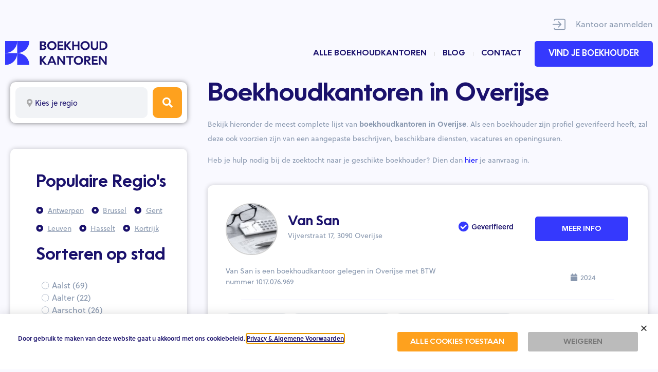

--- FILE ---
content_type: text/html; charset=UTF-8
request_url: https://www.boekhoudkantoren.be/overijse/
body_size: 31800
content:
<!doctype html>
<html lang="nl-BE" prefix="og: https://ogp.me/ns#">
<head>
	<meta charset="UTF-8">
	<meta name="viewport" content="width=device-width, initial-scale=1">
	<link rel="profile" href="https://gmpg.org/xfn/11">
	
<!-- Search Engine Optimization by Rank Math - https://rankmath.com/ -->
<title>Boekhoudkantoor in Overijse - 21 Resultaten - Boekhoudkantoren.be</title><link rel="preload" as="style" href="https://fonts.googleapis.com/css?family=Roboto%3A100%2C100italic%2C200%2C200italic%2C300%2C300italic%2C400%2C400italic%2C500%2C500italic%2C600%2C600italic%2C700%2C700italic%2C800%2C800italic%2C900%2C900italic&#038;display=swap" /><link rel="stylesheet" href="https://fonts.googleapis.com/css?family=Roboto%3A100%2C100italic%2C200%2C200italic%2C300%2C300italic%2C400%2C400italic%2C500%2C500italic%2C600%2C600italic%2C700%2C700italic%2C800%2C800italic%2C900%2C900italic&#038;display=swap" media="print" onload="this.media='all'" /><noscript><link rel="stylesheet" href="https://fonts.googleapis.com/css?family=Roboto%3A100%2C100italic%2C200%2C200italic%2C300%2C300italic%2C400%2C400italic%2C500%2C500italic%2C600%2C600italic%2C700%2C700italic%2C800%2C800italic%2C900%2C900italic&#038;display=swap" /></noscript>
<meta name="description" content="Overijse - Zoek en vind een boekhoudkantoor in Overijse of in de buurt en regio van Overijse | Boekhoudkantoren.be"/>
<meta name="robots" content="follow, index, max-snippet:-1, max-video-preview:-1, max-image-preview:large"/>
<link rel="canonical" href="https://www.boekhoudkantoren.be/overijse/" />
<link rel="next" href="https://www.boekhoudkantoren.be/overijse/page/2/" />
<meta property="og:locale" content="nl_BE" />
<meta property="og:type" content="article" />
<meta property="og:title" content="Boekhoudkantoor in Overijse - 21 Resultaten - Boekhoudkantoren.be" />
<meta property="og:description" content="Overijse - Zoek en vind een boekhoudkantoor in Overijse of in de buurt en regio van Overijse | Boekhoudkantoren.be" />
<meta property="og:url" content="https://www.boekhoudkantoren.be/overijse/" />
<meta property="og:site_name" content="Boekhoudkantoren.be" />
<meta name="twitter:card" content="summary_large_image" />
<meta name="twitter:title" content="Boekhoudkantoor in Overijse - 21 Resultaten - Boekhoudkantoren.be" />
<meta name="twitter:description" content="Overijse - Zoek en vind een boekhoudkantoor in Overijse of in de buurt en regio van Overijse | Boekhoudkantoren.be" />
<meta name="twitter:label1" content="Boekhouders" />
<meta name="twitter:data1" content="21" />
<script type="application/ld+json" class="rank-math-schema">{"@context":"https://schema.org","@graph":[{"@type":"Person","@id":"https://www.boekhoudkantoren.be/#person","name":"Boekhoudkantoren","image":{"@type":"ImageObject","@id":"https://www.boekhoudkantoren.be/#logo","url":"https://www.boekhoudkantoren.be/wp-content/uploads/2023/05/Logo-BoekHoudKantoren.png","contentUrl":"https://www.boekhoudkantoren.be/wp-content/uploads/2023/05/Logo-BoekHoudKantoren.png","caption":"Boekhoudkantoren.be","inLanguage":"nl-BE"}},{"@type":"WebSite","@id":"https://www.boekhoudkantoren.be/#website","url":"https://www.boekhoudkantoren.be","name":"Boekhoudkantoren.be","publisher":{"@id":"https://www.boekhoudkantoren.be/#person"},"inLanguage":"nl-BE"},{"@type":"BreadcrumbList","@id":"https://www.boekhoudkantoren.be/overijse/#breadcrumb","itemListElement":[{"@type":"ListItem","position":"1","item":{"@id":"https://www.boekhoudkantoren.be","name":"Home"}},{"@type":"ListItem","position":"2","item":{"@id":"https://www.boekhoudkantoren.be/overijse/","name":"Overijse"}}]},{"@type":"CollectionPage","@id":"https://www.boekhoudkantoren.be/overijse/#webpage","url":"https://www.boekhoudkantoren.be/overijse/","name":"Boekhoudkantoor in Overijse - 21 Resultaten - Boekhoudkantoren.be","isPartOf":{"@id":"https://www.boekhoudkantoren.be/#website"},"inLanguage":"nl-BE","breadcrumb":{"@id":"https://www.boekhoudkantoren.be/overijse/#breadcrumb"}}]}</script>
<!-- /Rank Math WordPress SEO plugin -->

<link href='https://fonts.gstatic.com' crossorigin rel='preconnect' />
<link rel="alternate" type="application/rss+xml" title="Boekhoudkantoren.be &raquo; feed" href="https://www.boekhoudkantoren.be/feed/" />
<link rel="alternate" type="application/rss+xml" title="Boekhoudkantoren.be &raquo; reactiesfeed" href="https://www.boekhoudkantoren.be/comments/feed/" />
<link rel="alternate" type="application/rss+xml" title="Feed Boekhoudkantoren.be &raquo; Overijse Plaats" href="https://www.boekhoudkantoren.be/overijse/feed/" />
<link rel="stylesheet" type="text/css" href="https://use.typekit.net/qrt2ecg.css"><style id='wp-img-auto-sizes-contain-inline-css'>
img:is([sizes=auto i],[sizes^="auto," i]){contain-intrinsic-size:3000px 1500px}
/*# sourceURL=wp-img-auto-sizes-contain-inline-css */
</style>
<style id='wp-emoji-styles-inline-css'>

	img.wp-smiley, img.emoji {
		display: inline !important;
		border: none !important;
		box-shadow: none !important;
		height: 1em !important;
		width: 1em !important;
		margin: 0 0.07em !important;
		vertical-align: -0.1em !important;
		background: none !important;
		padding: 0 !important;
	}
/*# sourceURL=wp-emoji-styles-inline-css */
</style>
<link rel='stylesheet' id='wp-block-library-css' href='https://www.boekhoudkantoren.be/wp-includes/css/dist/block-library/style.min.css?ver=6.9' media='all' />
<style id='global-styles-inline-css'>
:root{--wp--preset--aspect-ratio--square: 1;--wp--preset--aspect-ratio--4-3: 4/3;--wp--preset--aspect-ratio--3-4: 3/4;--wp--preset--aspect-ratio--3-2: 3/2;--wp--preset--aspect-ratio--2-3: 2/3;--wp--preset--aspect-ratio--16-9: 16/9;--wp--preset--aspect-ratio--9-16: 9/16;--wp--preset--color--black: #000000;--wp--preset--color--cyan-bluish-gray: #abb8c3;--wp--preset--color--white: #ffffff;--wp--preset--color--pale-pink: #f78da7;--wp--preset--color--vivid-red: #cf2e2e;--wp--preset--color--luminous-vivid-orange: #ff6900;--wp--preset--color--luminous-vivid-amber: #fcb900;--wp--preset--color--light-green-cyan: #7bdcb5;--wp--preset--color--vivid-green-cyan: #00d084;--wp--preset--color--pale-cyan-blue: #8ed1fc;--wp--preset--color--vivid-cyan-blue: #0693e3;--wp--preset--color--vivid-purple: #9b51e0;--wp--preset--gradient--vivid-cyan-blue-to-vivid-purple: linear-gradient(135deg,rgb(6,147,227) 0%,rgb(155,81,224) 100%);--wp--preset--gradient--light-green-cyan-to-vivid-green-cyan: linear-gradient(135deg,rgb(122,220,180) 0%,rgb(0,208,130) 100%);--wp--preset--gradient--luminous-vivid-amber-to-luminous-vivid-orange: linear-gradient(135deg,rgb(252,185,0) 0%,rgb(255,105,0) 100%);--wp--preset--gradient--luminous-vivid-orange-to-vivid-red: linear-gradient(135deg,rgb(255,105,0) 0%,rgb(207,46,46) 100%);--wp--preset--gradient--very-light-gray-to-cyan-bluish-gray: linear-gradient(135deg,rgb(238,238,238) 0%,rgb(169,184,195) 100%);--wp--preset--gradient--cool-to-warm-spectrum: linear-gradient(135deg,rgb(74,234,220) 0%,rgb(151,120,209) 20%,rgb(207,42,186) 40%,rgb(238,44,130) 60%,rgb(251,105,98) 80%,rgb(254,248,76) 100%);--wp--preset--gradient--blush-light-purple: linear-gradient(135deg,rgb(255,206,236) 0%,rgb(152,150,240) 100%);--wp--preset--gradient--blush-bordeaux: linear-gradient(135deg,rgb(254,205,165) 0%,rgb(254,45,45) 50%,rgb(107,0,62) 100%);--wp--preset--gradient--luminous-dusk: linear-gradient(135deg,rgb(255,203,112) 0%,rgb(199,81,192) 50%,rgb(65,88,208) 100%);--wp--preset--gradient--pale-ocean: linear-gradient(135deg,rgb(255,245,203) 0%,rgb(182,227,212) 50%,rgb(51,167,181) 100%);--wp--preset--gradient--electric-grass: linear-gradient(135deg,rgb(202,248,128) 0%,rgb(113,206,126) 100%);--wp--preset--gradient--midnight: linear-gradient(135deg,rgb(2,3,129) 0%,rgb(40,116,252) 100%);--wp--preset--font-size--small: 13px;--wp--preset--font-size--medium: 20px;--wp--preset--font-size--large: 36px;--wp--preset--font-size--x-large: 42px;--wp--preset--spacing--20: 0.44rem;--wp--preset--spacing--30: 0.67rem;--wp--preset--spacing--40: 1rem;--wp--preset--spacing--50: 1.5rem;--wp--preset--spacing--60: 2.25rem;--wp--preset--spacing--70: 3.38rem;--wp--preset--spacing--80: 5.06rem;--wp--preset--shadow--natural: 6px 6px 9px rgba(0, 0, 0, 0.2);--wp--preset--shadow--deep: 12px 12px 50px rgba(0, 0, 0, 0.4);--wp--preset--shadow--sharp: 6px 6px 0px rgba(0, 0, 0, 0.2);--wp--preset--shadow--outlined: 6px 6px 0px -3px rgb(255, 255, 255), 6px 6px rgb(0, 0, 0);--wp--preset--shadow--crisp: 6px 6px 0px rgb(0, 0, 0);}:where(.is-layout-flex){gap: 0.5em;}:where(.is-layout-grid){gap: 0.5em;}body .is-layout-flex{display: flex;}.is-layout-flex{flex-wrap: wrap;align-items: center;}.is-layout-flex > :is(*, div){margin: 0;}body .is-layout-grid{display: grid;}.is-layout-grid > :is(*, div){margin: 0;}:where(.wp-block-columns.is-layout-flex){gap: 2em;}:where(.wp-block-columns.is-layout-grid){gap: 2em;}:where(.wp-block-post-template.is-layout-flex){gap: 1.25em;}:where(.wp-block-post-template.is-layout-grid){gap: 1.25em;}.has-black-color{color: var(--wp--preset--color--black) !important;}.has-cyan-bluish-gray-color{color: var(--wp--preset--color--cyan-bluish-gray) !important;}.has-white-color{color: var(--wp--preset--color--white) !important;}.has-pale-pink-color{color: var(--wp--preset--color--pale-pink) !important;}.has-vivid-red-color{color: var(--wp--preset--color--vivid-red) !important;}.has-luminous-vivid-orange-color{color: var(--wp--preset--color--luminous-vivid-orange) !important;}.has-luminous-vivid-amber-color{color: var(--wp--preset--color--luminous-vivid-amber) !important;}.has-light-green-cyan-color{color: var(--wp--preset--color--light-green-cyan) !important;}.has-vivid-green-cyan-color{color: var(--wp--preset--color--vivid-green-cyan) !important;}.has-pale-cyan-blue-color{color: var(--wp--preset--color--pale-cyan-blue) !important;}.has-vivid-cyan-blue-color{color: var(--wp--preset--color--vivid-cyan-blue) !important;}.has-vivid-purple-color{color: var(--wp--preset--color--vivid-purple) !important;}.has-black-background-color{background-color: var(--wp--preset--color--black) !important;}.has-cyan-bluish-gray-background-color{background-color: var(--wp--preset--color--cyan-bluish-gray) !important;}.has-white-background-color{background-color: var(--wp--preset--color--white) !important;}.has-pale-pink-background-color{background-color: var(--wp--preset--color--pale-pink) !important;}.has-vivid-red-background-color{background-color: var(--wp--preset--color--vivid-red) !important;}.has-luminous-vivid-orange-background-color{background-color: var(--wp--preset--color--luminous-vivid-orange) !important;}.has-luminous-vivid-amber-background-color{background-color: var(--wp--preset--color--luminous-vivid-amber) !important;}.has-light-green-cyan-background-color{background-color: var(--wp--preset--color--light-green-cyan) !important;}.has-vivid-green-cyan-background-color{background-color: var(--wp--preset--color--vivid-green-cyan) !important;}.has-pale-cyan-blue-background-color{background-color: var(--wp--preset--color--pale-cyan-blue) !important;}.has-vivid-cyan-blue-background-color{background-color: var(--wp--preset--color--vivid-cyan-blue) !important;}.has-vivid-purple-background-color{background-color: var(--wp--preset--color--vivid-purple) !important;}.has-black-border-color{border-color: var(--wp--preset--color--black) !important;}.has-cyan-bluish-gray-border-color{border-color: var(--wp--preset--color--cyan-bluish-gray) !important;}.has-white-border-color{border-color: var(--wp--preset--color--white) !important;}.has-pale-pink-border-color{border-color: var(--wp--preset--color--pale-pink) !important;}.has-vivid-red-border-color{border-color: var(--wp--preset--color--vivid-red) !important;}.has-luminous-vivid-orange-border-color{border-color: var(--wp--preset--color--luminous-vivid-orange) !important;}.has-luminous-vivid-amber-border-color{border-color: var(--wp--preset--color--luminous-vivid-amber) !important;}.has-light-green-cyan-border-color{border-color: var(--wp--preset--color--light-green-cyan) !important;}.has-vivid-green-cyan-border-color{border-color: var(--wp--preset--color--vivid-green-cyan) !important;}.has-pale-cyan-blue-border-color{border-color: var(--wp--preset--color--pale-cyan-blue) !important;}.has-vivid-cyan-blue-border-color{border-color: var(--wp--preset--color--vivid-cyan-blue) !important;}.has-vivid-purple-border-color{border-color: var(--wp--preset--color--vivid-purple) !important;}.has-vivid-cyan-blue-to-vivid-purple-gradient-background{background: var(--wp--preset--gradient--vivid-cyan-blue-to-vivid-purple) !important;}.has-light-green-cyan-to-vivid-green-cyan-gradient-background{background: var(--wp--preset--gradient--light-green-cyan-to-vivid-green-cyan) !important;}.has-luminous-vivid-amber-to-luminous-vivid-orange-gradient-background{background: var(--wp--preset--gradient--luminous-vivid-amber-to-luminous-vivid-orange) !important;}.has-luminous-vivid-orange-to-vivid-red-gradient-background{background: var(--wp--preset--gradient--luminous-vivid-orange-to-vivid-red) !important;}.has-very-light-gray-to-cyan-bluish-gray-gradient-background{background: var(--wp--preset--gradient--very-light-gray-to-cyan-bluish-gray) !important;}.has-cool-to-warm-spectrum-gradient-background{background: var(--wp--preset--gradient--cool-to-warm-spectrum) !important;}.has-blush-light-purple-gradient-background{background: var(--wp--preset--gradient--blush-light-purple) !important;}.has-blush-bordeaux-gradient-background{background: var(--wp--preset--gradient--blush-bordeaux) !important;}.has-luminous-dusk-gradient-background{background: var(--wp--preset--gradient--luminous-dusk) !important;}.has-pale-ocean-gradient-background{background: var(--wp--preset--gradient--pale-ocean) !important;}.has-electric-grass-gradient-background{background: var(--wp--preset--gradient--electric-grass) !important;}.has-midnight-gradient-background{background: var(--wp--preset--gradient--midnight) !important;}.has-small-font-size{font-size: var(--wp--preset--font-size--small) !important;}.has-medium-font-size{font-size: var(--wp--preset--font-size--medium) !important;}.has-large-font-size{font-size: var(--wp--preset--font-size--large) !important;}.has-x-large-font-size{font-size: var(--wp--preset--font-size--x-large) !important;}
/*# sourceURL=global-styles-inline-css */
</style>

<style id='classic-theme-styles-inline-css'>
/*! This file is auto-generated */
.wp-block-button__link{color:#fff;background-color:#32373c;border-radius:9999px;box-shadow:none;text-decoration:none;padding:calc(.667em + 2px) calc(1.333em + 2px);font-size:1.125em}.wp-block-file__button{background:#32373c;color:#fff;text-decoration:none}
/*# sourceURL=/wp-includes/css/classic-themes.min.css */
</style>
<link rel='stylesheet' id='hello-elementor-css' href='https://www.boekhoudkantoren.be/wp-content/themes/hello-elementor/style.min.css?ver=2.7.1' media='all' />
<link rel='stylesheet' id='hello-elementor-theme-style-css' href='https://www.boekhoudkantoren.be/wp-content/themes/hello-elementor/theme.min.css?ver=2.7.1' media='all' />
<link rel='stylesheet' id='elementor-icons-css' href='https://www.boekhoudkantoren.be/wp-content/plugins/elementor/assets/lib/eicons/css/elementor-icons.min.css?ver=5.23.0' media='all' />
<link rel='stylesheet' id='elementor-frontend-css' href='https://www.boekhoudkantoren.be/wp-content/plugins/elementor/assets/css/frontend.min.css?ver=3.16.3' media='all' />
<link rel='stylesheet' id='swiper-css' href='https://www.boekhoudkantoren.be/wp-content/plugins/elementor/assets/lib/swiper/css/swiper.min.css?ver=5.3.6' media='all' />
<link rel='stylesheet' id='elementor-post-5-css' href='https://www.boekhoudkantoren.be/wp-content/uploads/elementor/css/post-5.css?ver=1695389513' media='all' />
<link rel='stylesheet' id='dashicons-css' href='https://www.boekhoudkantoren.be/wp-includes/css/dashicons.min.css?ver=6.9' media='all' />
<link rel='stylesheet' id='elementor-pro-css' href='https://www.boekhoudkantoren.be/wp-content/plugins/elementor-pro/assets/css/frontend.min.css?ver=3.16.1' media='all' />
<link rel='stylesheet' id='elementor-global-css' href='https://www.boekhoudkantoren.be/wp-content/uploads/elementor/css/global.css?ver=1695389513' media='all' />
<link rel='stylesheet' id='elementor-post-69-css' href='https://www.boekhoudkantoren.be/wp-content/uploads/elementor/css/post-69.css?ver=1695389513' media='all' />
<link rel='stylesheet' id='elementor-post-221-css' href='https://www.boekhoudkantoren.be/wp-content/uploads/elementor/css/post-221.css?ver=1695389925' media='all' />
<link rel='stylesheet' id='elementor-post-354-css' href='https://www.boekhoudkantoren.be/wp-content/uploads/elementor/css/post-354.css?ver=1695389836' media='all' />
<link rel='stylesheet' id='elementor-post-12991-css' href='https://www.boekhoudkantoren.be/wp-content/uploads/elementor/css/post-12991.css?ver=1733916374' media='all' />
<link rel='stylesheet' id='elementor-post-13234-css' href='https://www.boekhoudkantoren.be/wp-content/uploads/elementor/css/post-13234.css?ver=1699464301' media='all' />
<link rel='stylesheet' id='hello-elementor-child-style-css' href='https://www.boekhoudkantoren.be/wp-content/themes/hello-theme-child-master/style.css?ver=2.0.0' media='all' />

<link rel='stylesheet' id='elementor-icons-shared-0-css' href='https://www.boekhoudkantoren.be/wp-content/plugins/elementor/assets/lib/font-awesome/css/fontawesome.min.css?ver=5.15.3' media='all' />
<link rel='stylesheet' id='elementor-icons-fa-solid-css' href='https://www.boekhoudkantoren.be/wp-content/plugins/elementor/assets/lib/font-awesome/css/solid.min.css?ver=5.15.3' media='all' />
<link rel='stylesheet' id='elementor-icons-fa-brands-css' href='https://www.boekhoudkantoren.be/wp-content/plugins/elementor/assets/lib/font-awesome/css/brands.min.css?ver=5.15.3' media='all' />
<link rel="preconnect" href="https://fonts.gstatic.com/" crossorigin><script src="https://www.boekhoudkantoren.be/wp-includes/js/jquery/jquery.min.js?ver=3.7.1" id="jquery-core-js"></script>
<script src="https://www.boekhoudkantoren.be/wp-includes/js/jquery/jquery-migrate.min.js?ver=3.4.1" id="jquery-migrate-js"></script>
<link rel="https://api.w.org/" href="https://www.boekhoudkantoren.be/wp-json/" /><link rel="alternate" title="JSON" type="application/json" href="https://www.boekhoudkantoren.be/wp-json/wp/v2/plaats/237" /><link rel="EditURI" type="application/rsd+xml" title="RSD" href="https://www.boekhoudkantoren.be/xmlrpc.php?rsd" />
<meta name="generator" content="WordPress 6.9" />
		<script>
			document.documentElement.className = document.documentElement.className.replace( 'no-js', 'js' );
		</script>
				<style>
			.no-js img.lazyload { display: none; }
			figure.wp-block-image img.lazyloading { min-width: 150px; }
							.lazyload, .lazyloading { opacity: 0; }
				.lazyloaded {
					opacity: 1;
					transition: opacity 400ms;
					transition-delay: 0ms;
				}
					</style>
		<meta name="generator" content="Elementor 3.16.3; features: e_dom_optimization, e_optimized_assets_loading, additional_custom_breakpoints; settings: css_print_method-external, google_font-enabled, font_display-swap">
<!-- Google Tag Manager -->
<script>(function(w,d,s,l,i){w[l]=w[l]||[];w[l].push({'gtm.start':
new Date().getTime(),event:'gtm.js'});var f=d.getElementsByTagName(s)[0],
j=d.createElement(s),dl=l!='dataLayer'?'&l='+l:'';j.async=true;j.src=
'https://www.googletagmanager.com/gtm.js?id='+i+dl;f.parentNode.insertBefore(j,f);
})(window,document,'script','dataLayer','GTM-KPH7D9V2');</script>
<!-- End Google Tag Manager -->
<link rel="icon" href="https://www.boekhoudkantoren.be/wp-content/uploads/2023/09/favicon.png" sizes="32x32" />
<link rel="icon" href="https://www.boekhoudkantoren.be/wp-content/uploads/2023/09/favicon.png" sizes="192x192" />
<link rel="apple-touch-icon" href="https://www.boekhoudkantoren.be/wp-content/uploads/2023/09/favicon.png" />
<meta name="msapplication-TileImage" content="https://www.boekhoudkantoren.be/wp-content/uploads/2023/09/favicon.png" />
<link rel='stylesheet' id='dce-style-css' href='https://www.boekhoudkantoren.be/wp-content/plugins/dynamic-content-for-elementor/assets/css/style.min.css?ver=2.11.1' media='all' />
<link rel='stylesheet' id='dce-dynamic-visibility-css' href='https://www.boekhoudkantoren.be/wp-content/plugins/dynamic-content-for-elementor/assets/css/dynamic-visibility.min.css?ver=2.11.1' media='all' />
<link rel='stylesheet' id='elementor-select2-css' href='https://www.boekhoudkantoren.be/wp-content/plugins/elementor/assets/lib/e-select2/css/e-select2.min.css?ver=4.0.6-rc.1' media='all' />
<link rel='stylesheet' id='datatables-css' href='https://www.boekhoudkantoren.be/wp-content/plugins/dynamic-content-for-elementor/assets/lib/datatables/datatables.min.css?ver=2.11.1' media='all' />
<link rel='stylesheet' id='dce-views-css' href='https://www.boekhoudkantoren.be/wp-content/plugins/dynamic-content-for-elementor/assets/css/views.min.css?ver=2.11.1' media='all' />
<link rel='stylesheet' id='elementor-post-680-css' href='https://www.boekhoudkantoren.be/wp-content/uploads/elementor/css/post-680.css?ver=1695389837' media='all' />
<link rel='stylesheet' id='dce-dynamic-posts-css' href='https://www.boekhoudkantoren.be/wp-content/plugins/dynamic-content-for-elementor/assets/css/dynamic-posts.min.css?ver=2.11.1' media='all' />
<link rel='stylesheet' id='dce-dynamicPosts-grid-css' href='https://www.boekhoudkantoren.be/wp-content/plugins/dynamic-content-for-elementor/assets/css/dynamic-posts-skin-grid.min.css?ver=2.11.1' media='all' />
<link rel='stylesheet' id='elementor-post-13144-css' href='https://www.boekhoudkantoren.be/wp-content/uploads/elementor/css/post-13144.css?ver=1695389837' media='all' />
</head>
<body class="archive tax-plaats term-overijse term-237 wp-theme-hello-elementor wp-child-theme-hello-theme-child-master elementor-default elementor-template-full-width elementor-kit-5 elementor-page-354">

<!-- Google Tag Manager (noscript) -->
<noscript><iframe 
height="0" width="0" style="display:none;visibility:hidden" data-src="https://www.googletagmanager.com/ns.html?id=GTM-KPH7D9V2" class="lazyload" src="[data-uri]"></iframe></noscript>
<!-- End Google Tag Manager (noscript) -->

<a class="skip-link screen-reader-text" href="#content">Ga naar de inhoud</a>

		<div data-elementor-type="header" data-elementor-id="69" class="elementor elementor-69 elementor-location-header" data-elementor-post-type="elementor_library">
								<section class="elementor-section elementor-top-section elementor-element elementor-element-c3ed5ba elementor-hidden-mobile elementor-section-boxed elementor-section-height-default elementor-section-height-default" data-id="c3ed5ba" data-element_type="section" data-settings="{&quot;background_background&quot;:&quot;classic&quot;}">
						<div class="elementor-container elementor-column-gap-default">
					<div class="elementor-column elementor-col-100 elementor-top-column elementor-element elementor-element-89d8f4f" data-id="89d8f4f" data-element_type="column">
			<div class="elementor-widget-wrap elementor-element-populated">
								<div class="elementor-element elementor-element-5f85f29 elementor-position-left elementor-widget__width-auto elementor-view-default elementor-mobile-position-top elementor-vertical-align-top elementor-widget elementor-widget-icon-box" data-id="5f85f29" data-element_type="widget" data-widget_type="icon-box.default">
				<div class="elementor-widget-container">
					<div class="elementor-icon-box-wrapper">
						<div class="elementor-icon-box-icon">
				<a href="/kantoor-aanmelden/" class="elementor-icon elementor-animation-" tabindex="-1">
				<svg xmlns="http://www.w3.org/2000/svg" width="16.505" height="14.032" viewBox="0 0 16.505 14.032"><path d="M19.395,5.625H8.233A1.834,1.834,0,0,0,6.4,7.459a.558.558,0,0,0,1.116,0,.72.72,0,0,1,.718-.718H19.4a.72.72,0,0,1,.718.718V17.824a.72.72,0,0,1-.718.718H8.233a.72.72,0,0,1-.718-.718.558.558,0,0,0-1.116,0,1.834,1.834,0,0,0,1.834,1.834H19.4a1.834,1.834,0,0,0,1.834-1.834V7.459A1.834,1.834,0,0,0,19.4,5.625Z" transform="translate(-4.724 -5.625)" fill="#8998af"></path><path d="M10.422,18.005a.563.563,0,0,0,0,.789l0,0a.576.576,0,0,0,.391.155.538.538,0,0,0,.395-.163L14.5,15.505a.784.784,0,0,0,0-1.165l-3.372-3.364a.554.554,0,0,0-.395-.163.545.545,0,0,0-.395.163.555.555,0,0,0,0,.789l2.6,2.559H4a.558.558,0,1,0,0,1.116h8.954Z" transform="translate(-3.446 -7.872)" fill="#8998af"></path></svg>				</a>
			</div>
						<div class="elementor-icon-box-content">
				<span class="elementor-icon-box-title">
					<a href="/kantoor-aanmelden/" >
						Kantoor aanmelden					</a>
				</span>
							</div>
		</div>
				</div>
				</div>
					</div>
		</div>
							</div>
		</section>
				<section class="elementor-section elementor-top-section elementor-element elementor-element-a8a33ab elementor-section-boxed elementor-section-height-default elementor-section-height-default" data-id="a8a33ab" data-element_type="section" data-settings="{&quot;background_background&quot;:&quot;classic&quot;}">
						<div class="elementor-container elementor-column-gap-default">
					<div class="elementor-column elementor-col-50 elementor-top-column elementor-element elementor-element-d806c06" data-id="d806c06" data-element_type="column">
			<div class="elementor-widget-wrap elementor-element-populated">
								<div class="elementor-element elementor-element-2bf1177 elementor-widget elementor-widget-image" data-id="2bf1177" data-element_type="widget" data-widget_type="image.default">
				<div class="elementor-widget-container">
																<a href="/">
							<img width="205" height="48"   alt="Boekhouderofferte.be Official Logo" data-src="https://www.boekhoudkantoren.be/wp-content/uploads/2023/05/BHK_Logo.svg" class="attachment-medium size-medium wp-image-13285 lazyload" src="[data-uri]" /><noscript><img width="205" height="48"   alt="Boekhouderofferte.be Official Logo" data-src="https://www.boekhoudkantoren.be/wp-content/uploads/2023/05/BHK_Logo.svg" class="attachment-medium size-medium wp-image-13285 lazyload" src="[data-uri]" /><noscript><img width="205" height="48" src="https://www.boekhoudkantoren.be/wp-content/uploads/2023/05/BHK_Logo.svg" class="attachment-medium size-medium wp-image-13285" alt="Boekhouderofferte.be Official Logo" /></noscript></noscript>								</a>
															</div>
				</div>
					</div>
		</div>
				<div class="elementor-column elementor-col-50 elementor-top-column elementor-element elementor-element-be61209" data-id="be61209" data-element_type="column">
			<div class="elementor-widget-wrap elementor-element-populated">
								<div class="elementor-element elementor-element-7b0ae7b elementor-icon-list--layout-inline elementor-widget__width-auto elementor-hidden-mobile elementor-list-item-link-full_width elementor-widget elementor-widget-icon-list" data-id="7b0ae7b" data-element_type="widget" data-widget_type="icon-list.default">
				<div class="elementor-widget-container">
					<ul class="elementor-icon-list-items elementor-inline-items">
							<li class="elementor-icon-list-item elementor-inline-item">
											<a href="/">

											<span class="elementor-icon-list-text">Alle boekhoudkantoren</span>
											</a>
									</li>
								<li class="elementor-icon-list-item elementor-inline-item">
											<a href="/blog/">

											<span class="elementor-icon-list-text">Blog</span>
											</a>
									</li>
								<li class="elementor-icon-list-item elementor-inline-item">
											<a href="/contacteer-ons/">

											<span class="elementor-icon-list-text">Contact</span>
											</a>
									</li>
						</ul>
				</div>
				</div>
				<div data-dce-background-color="#3539FD" class="elementor-element elementor-element-2b37f36 elementor-widget__width-auto e-transform elementor-mobile-align-center elementor-widget-mobile__width-initial elementor-widget elementor-widget-button" data-id="2b37f36" data-element_type="widget" data-settings="{&quot;_transform_scale_effect_hover&quot;:{&quot;unit&quot;:&quot;px&quot;,&quot;size&quot;:1.100000000000000088817841970012523233890533447265625,&quot;sizes&quot;:[]},&quot;_transform_scale_effect_hover_tablet&quot;:{&quot;unit&quot;:&quot;px&quot;,&quot;size&quot;:&quot;&quot;,&quot;sizes&quot;:[]},&quot;_transform_scale_effect_hover_mobile&quot;:{&quot;unit&quot;:&quot;px&quot;,&quot;size&quot;:&quot;&quot;,&quot;sizes&quot;:[]}}" data-widget_type="button.default">
				<div class="elementor-widget-container">
					<div class="elementor-button-wrapper">
			<a class="elementor-button elementor-button-link elementor-size-sm" href="/offerteaanvraag/">
						<span class="elementor-button-content-wrapper">
						<span class="elementor-button-text">Vind je boekhouder</span>
		</span>
					</a>
		</div>
				</div>
				</div>
				<div class="elementor-element elementor-element-d1d324d elementor-nav-menu--stretch elementor-nav-menu__text-align-center elementor-hidden-desktop elementor-hidden-tablet elementor-widget__width-auto elementor-widget-mobile__width-initial elementor-nav-menu--toggle elementor-nav-menu--burger elementor-widget elementor-widget-nav-menu" data-id="d1d324d" data-element_type="widget" data-settings="{&quot;layout&quot;:&quot;dropdown&quot;,&quot;full_width&quot;:&quot;stretch&quot;,&quot;submenu_icon&quot;:{&quot;value&quot;:&quot;&lt;i class=\&quot;fas fa-caret-down\&quot;&gt;&lt;\/i&gt;&quot;,&quot;library&quot;:&quot;fa-solid&quot;},&quot;toggle&quot;:&quot;burger&quot;}" data-widget_type="nav-menu.default">
				<div class="elementor-widget-container">
					<div class="elementor-menu-toggle" role="button" tabindex="0" aria-label="Menu Toggle" aria-expanded="false">
			<i aria-hidden="true" role="presentation" class="elementor-menu-toggle__icon--open eicon-menu-bar"></i><i aria-hidden="true" role="presentation" class="elementor-menu-toggle__icon--close eicon-close"></i>			<span class="elementor-screen-only">Menu</span>
		</div>
					<nav class="elementor-nav-menu--dropdown elementor-nav-menu__container" aria-hidden="true">
				<ul id="menu-2-d1d324d" class="elementor-nav-menu"><li class="menu-item menu-item-type-post_type menu-item-object-page menu-item-home menu-item-75"><a href="https://www.boekhoudkantoren.be/" class="elementor-item" tabindex="-1">Alle boekhoudkantoren</a></li>
<li class="menu-item menu-item-type-custom menu-item-object-custom menu-item-76"><a href="/blog/" class="elementor-item" tabindex="-1">Blog</a></li>
<li class="menu-item menu-item-type-custom menu-item-object-custom menu-item-77"><a href="/contacteer-ons/" class="elementor-item" tabindex="-1">Contact</a></li>
<li class="menu-item menu-item-type-custom menu-item-object-custom menu-item-78"><a href="/offerteaanvraag/" class="elementor-item" tabindex="-1">VIND EEN BOEKHOUDER</a></li>
</ul>			</nav>
				</div>
				</div>
					</div>
		</div>
							</div>
		</section>
						</div>
				<div data-elementor-type="archive" data-elementor-id="354" class="elementor elementor-354 elementor-location-archive" data-elementor-post-type="elementor_library">
								<section class="elementor-section elementor-top-section elementor-element elementor-element-24586c0 elementor-section-boxed elementor-section-height-default elementor-section-height-default" data-id="24586c0" data-element_type="section">
						<div class="elementor-container elementor-column-gap-default">
					<div class="elementor-column elementor-col-50 elementor-top-column elementor-element elementor-element-bb6f15d" data-id="bb6f15d" data-element_type="column">
			<div class="elementor-widget-wrap elementor-element-populated">
								<div data-dce-advanced-background-color="#FFFFFF" class="elementor-element elementor-element-2abe39e elementor-hidden-tablet elementor-hidden-mobile elementor-button-align-stretch elementor-widget elementor-widget-form" data-id="2abe39e" data-element_type="widget" data-settings="{&quot;button_width&quot;:&quot;20&quot;,&quot;step_next_label&quot;:&quot;Next&quot;,&quot;step_previous_label&quot;:&quot;Previous&quot;,&quot;step_type&quot;:&quot;number_text&quot;,&quot;step_icon_shape&quot;:&quot;circle&quot;}" data-widget_type="form.default">
				<div class="elementor-widget-container">
					<form class="elementor-form" method="post" id="formselect2" name="New Form">
			<input type="hidden" name="post_id" value="354"/>
			<input type="hidden" name="form_id" value="2abe39e"/>
			<input type="hidden" name="referer_title" value="Boekhoudkantoor in Overijse - 21 Resultaten - Boekhoudkantoren.be" />

			
			<div class="elementor-form-fields-wrapper elementor-labels-">
								<div class="elementor-field-type-select elementor-field-group elementor-column elementor-field-group-plaats elementor-col-80 elementor-field-required">
												<label for="form-field-plaats" class="elementor-field-label elementor-screen-only">
								plaats							</label>
								<div class="elementor-field elementor-select-wrapper remove-before ">
			<div class="select-caret-down-wrapper">
				<i aria-hidden="true" class="eicon-caret-down"></i>			</div>
			<select name="form_fields[plaats]" id="form-field-plaats" class="elementor-field-textual elementor-size-sm" required="required" aria-required="true">
									<option value="">Kies je regio</option>
									<option value="aalst">aalst</option>
									<option value="aalter">aalter</option>
									<option value="aarschot">aarschot</option>
									<option value="aartselaar">aartselaar</option>
									<option value="affligem">affligem</option>
									<option value="alken">alken</option>
									<option value="alveringem">alveringem</option>
									<option value="anderlecht">anderlecht</option>
									<option value="antwerpen">antwerpen</option>
									<option value="anzegem">anzegem</option>
									<option value="ardooie">ardooie</option>
									<option value="arendonk">arendonk</option>
									<option value="as">as</option>
									<option value="asse">asse</option>
									<option value="assenede">assenede</option>
									<option value="avelgem">avelgem</option>
									<option value="balen">balen</option>
									<option value="bavegem">bavegem</option>
									<option value="beernem">beernem</option>
									<option value="beerse">beerse</option>
									<option value="beersel">beersel</option>
									<option value="begijnendijk">begijnendijk</option>
									<option value="bekkevoort">bekkevoort</option>
									<option value="bellegem">bellegem</option>
									<option value="beringen">beringen</option>
									<option value="berlaar">berlaar</option>
									<option value="berlare">berlare</option>
									<option value="bertem">bertem</option>
									<option value="beveren">beveren</option>
									<option value="beveren-waas">beveren-waas</option>
									<option value="bierbeek">bierbeek</option>
									<option value="bilzen">bilzen</option>
									<option value="blankenberge">blankenberge</option>
									<option value="bocholt">bocholt</option>
									<option value="boechout">boechout</option>
									<option value="bonheiden">bonheiden</option>
									<option value="boom">boom</option>
									<option value="boortmeerbeek">boortmeerbeek</option>
									<option value="borgloon">borgloon</option>
									<option value="bornem">bornem</option>
									<option value="borsbeek">borsbeek</option>
									<option value="boutersem">boutersem</option>
									<option value="brakel">brakel</option>
									<option value="brasschaat">brasschaat</option>
									<option value="brecht">brecht</option>
									<option value="bredene">bredene</option>
									<option value="bree">bree</option>
									<option value="brugge">brugge</option>
									<option value="brussel">brussel</option>
									<option value="buggenhout">buggenhout</option>
									<option value="damme">damme</option>
									<option value="de-haan">de-haan</option>
									<option value="de-panne">de-panne</option>
									<option value="de-pinte">de-pinte</option>
									<option value="deerlijk">deerlijk</option>
									<option value="deinze">deinze</option>
									<option value="denderleeuw">denderleeuw</option>
									<option value="dendermonde">dendermonde</option>
									<option value="dentergem">dentergem</option>
									<option value="dessel">dessel</option>
									<option value="destelbergen">destelbergen</option>
									<option value="diepenbeek">diepenbeek</option>
									<option value="diest">diest</option>
									<option value="diksmuide">diksmuide</option>
									<option value="dilbeek">dilbeek</option>
									<option value="dilsen-stokkem">dilsen-stokkem</option>
									<option value="doornik">doornik</option>
									<option value="drogenbos">drogenbos</option>
									<option value="duffel">duffel</option>
									<option value="edegem">edegem</option>
									<option value="edingen">edingen</option>
									<option value="eeklo">eeklo</option>
									<option value="ekeren">ekeren</option>
									<option value="elsene">elsene</option>
									<option value="erpe-mere">erpe-mere</option>
									<option value="essen">essen</option>
									<option value="etterbeek">etterbeek</option>
									<option value="evere">evere</option>
									<option value="evergem">evergem</option>
									<option value="galmaarden">galmaarden</option>
									<option value="ganshoren">ganshoren</option>
									<option value="gavere">gavere</option>
									<option value="geel">geel</option>
									<option value="geetbets">geetbets</option>
									<option value="genk">genk</option>
									<option value="gent">gent</option>
									<option value="geraardsbergen">geraardsbergen</option>
									<option value="gingelom">gingelom</option>
									<option value="gistel">gistel</option>
									<option value="glabbeek">glabbeek</option>
									<option value="gooik">gooik</option>
									<option value="graven">graven</option>
									<option value="grimbergen">grimbergen</option>
									<option value="grobbendonk">grobbendonk</option>
									<option value="haacht">haacht</option>
									<option value="haaltert">haaltert</option>
									<option value="halen">halen</option>
									<option value="halle">halle</option>
									<option value="ham">ham</option>
									<option value="hamme">hamme</option>
									<option value="hamme-vl">hamme-vl</option>
									<option value="hamont-achel">hamont-achel</option>
									<option value="harelbeke">harelbeke</option>
									<option value="hasselt">hasselt</option>
									<option value="hechtel-eksel">hechtel-eksel</option>
									<option value="heers">heers</option>
									<option value="heist-op-den-berg">heist-op-den-berg</option>
									<option value="hemiksem">hemiksem</option>
									<option value="herdersem">herdersem</option>
									<option value="herent">herent</option>
									<option value="herentals">herentals</option>
									<option value="herenthout">herenthout</option>
									<option value="herk-de-stad">herk-de-stad</option>
									<option value="herne">herne</option>
									<option value="herselt">herselt</option>
									<option value="herzele">herzele</option>
									<option value="heusden-zolder">heusden-zolder</option>
									<option value="heuvelland">heuvelland</option>
									<option value="hoegaarden">hoegaarden</option>
									<option value="hoeilaart">hoeilaart</option>
									<option value="hoeselt">hoeselt</option>
									<option value="holsbeek">holsbeek</option>
									<option value="hooglede">hooglede</option>
									<option value="hoogstraten">hoogstraten</option>
									<option value="houthalen-helchteren">houthalen-helchteren</option>
									<option value="houthulst">houthulst</option>
									<option value="hove">hove</option>
									<option value="huldenberg">huldenberg</option>
									<option value="hulshout">hulshout</option>
									<option value="ichtegem">ichtegem</option>
									<option value="ieper">ieper</option>
									<option value="ingelmunster">ingelmunster</option>
									<option value="izegem">izegem</option>
									<option value="jabbeke">jabbeke</option>
									<option value="jette">jette</option>
									<option value="kalmthout">kalmthout</option>
									<option value="kampenhout">kampenhout</option>
									<option value="kapelle-op-den-bos">kapelle-op-den-bos</option>
									<option value="kapellen">kapellen</option>
									<option value="kaprijke">kaprijke</option>
									<option value="kasterlee">kasterlee</option>
									<option value="keerbergen">keerbergen</option>
									<option value="kinrooi">kinrooi</option>
									<option value="kluisbergen">kluisbergen</option>
									<option value="knokke-heist">knokke-heist</option>
									<option value="koekelare">koekelare</option>
									<option value="koksijde">koksijde</option>
									<option value="komen-waasten">komen-waasten</option>
									<option value="kontich">kontich</option>
									<option value="kortemark">kortemark</option>
									<option value="kortenaken">kortenaken</option>
									<option value="kortenberg">kortenberg</option>
									<option value="kortessem">kortessem</option>
									<option value="kortrijk">kortrijk</option>
									<option value="kraainem">kraainem</option>
									<option value="kruibeke">kruibeke</option>
									<option value="kruisem">kruisem</option>
									<option value="kruishoutem">kruishoutem</option>
									<option value="kuurne">kuurne</option>
									<option value="laakdal">laakdal</option>
									<option value="laarne">laarne</option>
									<option value="lanaken">lanaken</option>
									<option value="landen">landen</option>
									<option value="langemark-poelkapelle">langemark-poelkapelle</option>
									<option value="lebbeke">lebbeke</option>
									<option value="lede">lede</option>
									<option value="ledegem">ledegem</option>
									<option value="lendelede">lendelede</option>
									<option value="lennik">lennik</option>
									<option value="leopoldsburg">leopoldsburg</option>
									<option value="leuven">leuven</option>
									<option value="lichtervelde">lichtervelde</option>
									<option value="liedekerke">liedekerke</option>
									<option value="lier">lier</option>
									<option value="lierde">lierde</option>
									<option value="lievegem">lievegem</option>
									<option value="lille">lille</option>
									<option value="lint">lint</option>
									<option value="linter">linter</option>
									<option value="lo-reninge">lo-reninge</option>
									<option value="lochristi">lochristi</option>
									<option value="lokeren">lokeren</option>
									<option value="lommel">lommel</option>
									<option value="londerzeel">londerzeel</option>
									<option value="lovendegem">lovendegem</option>
									<option value="lubbeek">lubbeek</option>
									<option value="lummen">lummen</option>
									<option value="maarkedal">maarkedal</option>
									<option value="maaseik">maaseik</option>
									<option value="maasmechelen">maasmechelen</option>
									<option value="machelen">machelen</option>
									<option value="maldegem">maldegem</option>
									<option value="malle">malle</option>
									<option value="mechelen">mechelen</option>
									<option value="meerhout">meerhout</option>
									<option value="meise">meise</option>
									<option value="melle">melle</option>
									<option value="menen">menen</option>
									<option value="merchtem">merchtem</option>
									<option value="merelbeke">merelbeke</option>
									<option value="merksplas">merksplas</option>
									<option value="meulebeke">meulebeke</option>
									<option value="middelkerke">middelkerke</option>
									<option value="moerbeke-waas">moerbeke-waas</option>
									<option value="moeskroen">moeskroen</option>
									<option value="mol">mol</option>
									<option value="moorslede">moorslede</option>
									<option value="mortsel">mortsel</option>
									<option value="nazareth">nazareth</option>
									<option value="niel">niel</option>
									<option value="nieuwerkerken">nieuwerkerken</option>
									<option value="nieuwerkerken-limb">nieuwerkerken-limb</option>
									<option value="nieuwpoort">nieuwpoort</option>
									<option value="nijlen">nijlen</option>
									<option value="ninove">ninove</option>
									<option value="olen">olen</option>
									<option value="oostende">oostende</option>
									<option value="oosterzele">oosterzele</option>
									<option value="oostkamp">oostkamp</option>
									<option value="oostrozebeke">oostrozebeke</option>
									<option value="opwijk">opwijk</option>
									<option value="oud-heverlee">oud-heverlee</option>
									<option value="oud-turnhout">oud-turnhout</option>
									<option value="oudenaarde">oudenaarde</option>
									<option value="oudenburg">oudenburg</option>
									<option value="oudergem">oudergem</option>
									<option value="oudsbergen">oudsbergen</option>
									<option value="overijse">overijse</option>
									<option value="paal">paal</option>
									<option value="peer">peer</option>
									<option value="pelt">pelt</option>
									<option value="pepingen">pepingen</option>
									<option value="pittem">pittem</option>
									<option value="poperinge">poperinge</option>
									<option value="provincie-antwerpen">provincie-antwerpen</option>
									<option value="provincie-brussel">provincie-brussel</option>
									<option value="provincie-henegouwen">provincie-henegouwen</option>
									<option value="provincie-limburg">provincie-limburg</option>
									<option value="provincie-luik">provincie-luik</option>
									<option value="provincie-oost-vlaanderen">provincie-oost-vlaanderen</option>
									<option value="provincie-vlaams-brabant">provincie-vlaams-brabant</option>
									<option value="provincie-west-vlaanderen">provincie-west-vlaanderen</option>
									<option value="putte">putte</option>
									<option value="puurs-sint-amands">puurs-sint-amands</option>
									<option value="ranst">ranst</option>
									<option value="ravels">ravels</option>
									<option value="retie">retie</option>
									<option value="riemst">riemst</option>
									<option value="rijkevorsel">rijkevorsel</option>
									<option value="roeselare">roeselare</option>
									<option value="ronse">ronse</option>
									<option value="roosdaal">roosdaal</option>
									<option value="rotselaar">rotselaar</option>
									<option value="ruiselede">ruiselede</option>
									<option value="rumst">rumst</option>
									<option value="schaarbeek">schaarbeek</option>
									<option value="schelle">schelle</option>
									<option value="scherpenheuvel-zichem">scherpenheuvel-zichem</option>
									<option value="schilde">schilde</option>
									<option value="schoten">schoten</option>
									<option value="sint-amandsberg">sint-amandsberg</option>
									<option value="sint-agatha-berchem">sint-agatha-berchem</option>
									<option value="sint-andries">sint-andries</option>
									<option value="sint-genesius-rode">sint-genesius-rode</option>
									<option value="sint-gillis">sint-gillis</option>
									<option value="sint-gillis-waas">sint-gillis-waas</option>
									<option value="sint-jans-molenbeek">sint-jans-molenbeek</option>
									<option value="sint-katelijne-waver">sint-katelijne-waver</option>
									<option value="sint-lambrechts-woluwe">sint-lambrechts-woluwe</option>
									<option value="sint-laureins">sint-laureins</option>
									<option value="sint-lievens-houtem">sint-lievens-houtem</option>
									<option value="sint-martens-latem">sint-martens-latem</option>
									<option value="sint-niklaas">sint-niklaas</option>
									<option value="sint-pieters-leeuw">sint-pieters-leeuw</option>
									<option value="sint-pieters-woluwe">sint-pieters-woluwe</option>
									<option value="sint-truiden">sint-truiden</option>
									<option value="spiere-helkijn">spiere-helkijn</option>
									<option value="stabroek">stabroek</option>
									<option value="staden">staden</option>
									<option value="steenokkerzeel">steenokkerzeel</option>
									<option value="stekene">stekene</option>
									<option value="temse">temse</option>
									<option value="ternat">ternat</option>
									<option value="tervuren">tervuren</option>
									<option value="tessenderlo">tessenderlo</option>
									<option value="tielt">tielt</option>
									<option value="tielt-winge">tielt-winge</option>
									<option value="tienen">tienen</option>
									<option value="tongeren">tongeren</option>
									<option value="torhout">torhout</option>
									<option value="tremelo">tremelo</option>
									<option value="turnhout">turnhout</option>
									<option value="ukkel">ukkel</option>
									<option value="veurne">veurne</option>
									<option value="vilvoorde">vilvoorde</option>
									<option value="vlamertinge">vlamertinge</option>
									<option value="vlezenbeek">vlezenbeek</option>
									<option value="vorselaar">vorselaar</option>
									<option value="vosselaar">vosselaar</option>
									<option value="waarschoot">waarschoot</option>
									<option value="waasmunster">waasmunster</option>
									<option value="wachtebeke">wachtebeke</option>
									<option value="waregem">waregem</option>
									<option value="watermaal-bosvoorde">watermaal-bosvoorde</option>
									<option value="waver">waver</option>
									<option value="wellen">wellen</option>
									<option value="wemmel">wemmel</option>
									<option value="wervik">wervik</option>
									<option value="westerlo">westerlo</option>
									<option value="wetteren">wetteren</option>
									<option value="wevelgem">wevelgem</option>
									<option value="wezembeek-oppem">wezembeek-oppem</option>
									<option value="wichelen">wichelen</option>
									<option value="wielsbeke">wielsbeke</option>
									<option value="wijnegem">wijnegem</option>
									<option value="willebroek">willebroek</option>
									<option value="wingene">wingene</option>
									<option value="wommelgem">wommelgem</option>
									<option value="wortegem-petegem">wortegem-petegem</option>
									<option value="wuustwezel">wuustwezel</option>
									<option value="zandhoven">zandhoven</option>
									<option value="zaventem">zaventem</option>
									<option value="zedelgem">zedelgem</option>
									<option value="zele">zele</option>
									<option value="zelzate">zelzate</option>
									<option value="zemst">zemst</option>
									<option value="zoersel">zoersel</option>
									<option value="zonhoven">zonhoven</option>
									<option value="zonnebeke">zonnebeke</option>
									<option value="zottegem">zottegem</option>
									<option value="zoutleeuw">zoutleeuw</option>
									<option value="zuienkerke">zuienkerke</option>
									<option value="zulte">zulte</option>
									<option value="zutendaal">zutendaal</option>
									<option value="zwalm">zwalm</option>
									<option value="zwevegem">zwevegem</option>
									<option value="zwijndrecht">zwijndrecht</option>
							</select>
		</div>
						</div>
								<div class="elementor-field-group elementor-column elementor-field-type-submit elementor-col-20 e-form__buttons">
					<button type="submit" class="elementor-button elementor-size-sm" id="buttonsearch">
						<span >
															<span class="elementor-align-icon-left elementor-button-icon">
									<i aria-hidden="true" class="fas fa-search"></i>																			<span class="elementor-screen-only">Submit</span>
																	</span>
																				</span>
					</button>
				</div>
			</div>
		</form>
				</div>
				</div>
				<div class="elementor-element elementor-element-c31c5d5 elementor-widget elementor-widget-html" data-id="c31c5d5" data-element_type="widget" data-widget_type="html.default">
				<div class="elementor-widget-container">
			<script>

jQuery(document).ready(function ($) {
    $(document).on('select2:open', () => {
        document.querySelector('.select2-search__field').focus();

        // Select the node that will be observed for mutations
        var targetNode = document.querySelector('.select2-results__options');

        // Options for the observer (which mutations to observe)
        var config = { childList: true };

        // Callback function to execute when mutations are observed
        var callback = function(mutationsList) {
            for(let mutation of mutationsList) {
                if (mutation.type === 'childList') {
                    $("li:contains('Kies je regio')").hide();
                    // replace text inside <li>
                    $("li:contains('No results found')").text('Geen resultaten gevonden');
                }
            }
        };
        
        // Create an observer instance linked to the callback function
        var observer = new MutationObserver(callback);

        // Start observing the target node for configured mutations
        observer.observe(targetNode, config);
    }); 
});
</script>


<script>
    jQuery(document).ready(function ($) {
        
        $('#form-field-plaats, #form-field-plaatsmobile').on('select2:select', function (e) {
            $('#formselect2, #formselect2mobile').submit();
        });
    });
</script>






		</div>
				</div>
				<div class="elementor-element elementor-element-1971d99 elementor-align-justify elementor-mobile-align-justify elementor-widget-mobile__width-inherit elementor-hidden-desktop elementor-hidden-tablet elementor-widget elementor-widget-button" data-id="1971d99" data-element_type="widget" id="filtersbutton" data-widget_type="button.default">
				<div class="elementor-widget-container">
					<div class="elementor-button-wrapper">
			<a class="elementor-button elementor-button-link elementor-size-sm" href="#">
						<span class="elementor-button-content-wrapper">
						<span class="elementor-button-icon elementor-align-icon-left">
				<i aria-hidden="true" class="fas fa-grip-lines"></i>			</span>
						<span class="elementor-button-text"> Sorteren op stad</span>
		</span>
					</a>
		</div>
				</div>
				</div>
				<div class="elementor-element elementor-element-a46986b elementor-widget elementor-widget-html" data-id="a46986b" data-element_type="widget" data-widget_type="html.default">
				<div class="elementor-widget-container">
			<script type="text/javascript">
    

document.getElementById("filtersbutton").addEventListener("click", function() {
   var section = document.getElementById("sortbycity");

   if (window.getComputedStyle(section).display === 'none') {
       section.style.display = 'block';
       void section.offsetWidth; // Trigger reflow
   } else {
       section.style.display = 'none';
   }
});
    
</script>


		</div>
				</div>
				<section class="elementor-section elementor-inner-section elementor-element elementor-element-141e5f5 elementor-hidden-mobile elementor-section-boxed elementor-section-height-default elementor-section-height-default" data-id="141e5f5" data-element_type="section" id="sortbycity">
						<div class="elementor-container elementor-column-gap-default">
					<div class="elementor-column elementor-col-100 elementor-inner-column elementor-element elementor-element-cd01a19" data-id="cd01a19" data-element_type="column" data-settings="{&quot;background_background&quot;:&quot;classic&quot;}">
			<div class="elementor-widget-wrap elementor-element-populated">
								<div class="elementor-element elementor-element-0f63091 elementor-hidden-mobile elementor-widget elementor-widget-heading" data-id="0f63091" data-element_type="widget" data-widget_type="heading.default">
				<div class="elementor-widget-container">
			<h2 class="elementor-heading-title elementor-size-default">Populaire Regio's</h2>		</div>
				</div>
				<div class="elementor-element elementor-element-b4eeb7d elementor-mobile-align-center elementor-icon-list--layout-inline elementor-align-left elementor-list-item-link-full_width elementor-widget elementor-widget-icon-list" data-id="b4eeb7d" data-element_type="widget" data-widget_type="icon-list.default">
				<div class="elementor-widget-container">
					<ul class="elementor-icon-list-items elementor-inline-items">
							<li class="elementor-icon-list-item elementor-inline-item">
											<a href="/antwerpen/">

												<span class="elementor-icon-list-icon">
							<i aria-hidden="true" class="fas fa-dot-circle"></i>						</span>
										<span class="elementor-icon-list-text">Antwerpen</span>
											</a>
									</li>
								<li class="elementor-icon-list-item elementor-inline-item">
											<a href="/brussel/">

												<span class="elementor-icon-list-icon">
							<i aria-hidden="true" class="fas fa-dot-circle"></i>						</span>
										<span class="elementor-icon-list-text">Brussel</span>
											</a>
									</li>
								<li class="elementor-icon-list-item elementor-inline-item">
											<a href="/gent/">

												<span class="elementor-icon-list-icon">
							<i aria-hidden="true" class="fas fa-dot-circle"></i>						</span>
										<span class="elementor-icon-list-text">Gent</span>
											</a>
									</li>
								<li class="elementor-icon-list-item elementor-inline-item">
											<a href="/leuven/">

												<span class="elementor-icon-list-icon">
							<i aria-hidden="true" class="fas fa-dot-circle"></i>						</span>
										<span class="elementor-icon-list-text">Leuven</span>
											</a>
									</li>
								<li class="elementor-icon-list-item elementor-inline-item">
											<a href="/hasselt/">

												<span class="elementor-icon-list-icon">
							<i aria-hidden="true" class="fas fa-dot-circle"></i>						</span>
										<span class="elementor-icon-list-text">Hasselt</span>
											</a>
									</li>
								<li class="elementor-icon-list-item elementor-inline-item">
											<a href="/kortrijk/">

												<span class="elementor-icon-list-icon">
							<i aria-hidden="true" class="fas fa-dot-circle"></i>						</span>
										<span class="elementor-icon-list-text">Kortrijk</span>
											</a>
									</li>
						</ul>
				</div>
				</div>
				<div class="elementor-element elementor-element-62bac08 elementor-hidden-mobile elementor-widget elementor-widget-heading" data-id="62bac08" data-element_type="widget" data-widget_type="heading.default">
				<div class="elementor-widget-container">
			<h2 class="elementor-heading-title elementor-size-default">Sorteren op stad</h2>		</div>
				</div>
				<div class="dce-fix-background-loop elementor-element elementor-element-9bcacbb elementor-widget elementor-widget-dce-views" data-id="9bcacbb" data-element_type="widget" data-settings="{&quot;dce_views_style_format&quot;:&quot;list&quot;}" data-widget_type="dce-views.default">
				<div class="elementor-widget-container">
			<div class="dce-view-results-wrapper"><div class="dce-view-results"><ul class="dce-view-list  dce-view-archive"><li class="dce-views-render-list dce-view-list-element   dce-view-element dce-view-element-11 dce-view-single-wrapper dce-view-single"><a href="https://www.boekhoudkantoren.be/aalst/">Aalst (69)</a></li><li class="dce-views-render-list dce-view-list-element   dce-view-element dce-view-element-12 dce-view-single-wrapper dce-view-single"><a href="https://www.boekhoudkantoren.be/aalter/">Aalter (22)</a></li><li class="dce-views-render-list dce-view-list-element   dce-view-element dce-view-element-13 dce-view-single-wrapper dce-view-single"><a href="https://www.boekhoudkantoren.be/aarschot/">Aarschot (26)</a></li><li class="dce-views-render-list dce-view-list-element   dce-view-element dce-view-element-14 dce-view-single-wrapper dce-view-single"><a href="https://www.boekhoudkantoren.be/aartselaar/">Aartselaar (13)</a></li><li class="dce-views-render-list dce-view-list-element   dce-view-element dce-view-element-15 dce-view-single-wrapper dce-view-single"><a href="https://www.boekhoudkantoren.be/affligem/">Affligem (13)</a></li><li class="dce-views-render-list dce-view-list-element   dce-view-element dce-view-element-16 dce-view-single-wrapper dce-view-single"><a href="https://www.boekhoudkantoren.be/alken/">Alken (15)</a></li><li class="dce-views-render-list dce-view-list-element   dce-view-element dce-view-element-17 dce-view-single-wrapper dce-view-single"><a href="https://www.boekhoudkantoren.be/alveringem/">Alveringem (2)</a></li><li class="dce-views-render-list dce-view-list-element   dce-view-element dce-view-element-18 dce-view-single-wrapper dce-view-single"><a href="https://www.boekhoudkantoren.be/anderlecht/">Anderlecht (3)</a></li><li class="dce-views-render-list dce-view-list-element   dce-view-element dce-view-element-19 dce-view-single-wrapper dce-view-single"><a href="https://www.boekhoudkantoren.be/antwerpen/">Antwerpen (318)</a></li><li class="dce-views-render-list dce-view-list-element   dce-view-element dce-view-element-20 dce-view-single-wrapper dce-view-single"><a href="https://www.boekhoudkantoren.be/anzegem/">Anzegem (14)</a></li><li class="dce-views-render-list dce-view-list-element   dce-view-element dce-view-element-21 dce-view-single-wrapper dce-view-single"><a href="https://www.boekhoudkantoren.be/ardooie/">Ardooie (9)</a></li><li class="dce-views-render-list dce-view-list-element   dce-view-element dce-view-element-22 dce-view-single-wrapper dce-view-single"><a href="https://www.boekhoudkantoren.be/arendonk/">Arendonk (12)</a></li><li class="dce-views-render-list dce-view-list-element   dce-view-element dce-view-element-23 dce-view-single-wrapper dce-view-single"><a href="https://www.boekhoudkantoren.be/as/">As (1)</a></li><li class="dce-views-render-list dce-view-list-element   dce-view-element dce-view-element-24 dce-view-single-wrapper dce-view-single"><a href="https://www.boekhoudkantoren.be/asse/">Asse (32)</a></li><li class="dce-views-render-list dce-view-list-element   dce-view-element dce-view-element-25 dce-view-single-wrapper dce-view-single"><a href="https://www.boekhoudkantoren.be/assenede/">Assenede (6)</a></li><li class="dce-views-render-list dce-view-list-element   dce-view-element dce-view-element-26 dce-view-single-wrapper dce-view-single"><a href="https://www.boekhoudkantoren.be/avelgem/">Avelgem (8)</a></li><li class="dce-views-render-list dce-view-list-element   dce-view-element dce-view-element-27 dce-view-single-wrapper dce-view-single"><a href="https://www.boekhoudkantoren.be/balen/">Balen (7)</a></li><li class="dce-views-render-list dce-view-list-element   dce-view-element dce-view-element-28 dce-view-single-wrapper dce-view-single"><a href="https://www.boekhoudkantoren.be/bavegem/">Bavegem (1)</a></li><li class="dce-views-render-list dce-view-list-element   dce-view-element dce-view-element-29 dce-view-single-wrapper dce-view-single"><a href="https://www.boekhoudkantoren.be/beernem/">Beernem (10)</a></li><li class="dce-views-render-list dce-view-list-element   dce-view-element dce-view-element-30 dce-view-single-wrapper dce-view-single"><a href="https://www.boekhoudkantoren.be/beerse/">Beerse (15)</a></li><li class="dce-views-render-list dce-view-list-element   dce-view-element dce-view-element-31 dce-view-single-wrapper dce-view-single"><a href="https://www.boekhoudkantoren.be/beersel/">Beersel (24)</a></li><li class="dce-views-render-list dce-view-list-element   dce-view-element dce-view-element-32 dce-view-single-wrapper dce-view-single"><a href="https://www.boekhoudkantoren.be/begijnendijk/">Begijnendijk (5)</a></li><li class="dce-views-render-list dce-view-list-element   dce-view-element dce-view-element-33 dce-view-single-wrapper dce-view-single"><a href="https://www.boekhoudkantoren.be/bekkevoort/">Bekkevoort (9)</a></li><li class="dce-views-render-list dce-view-list-element   dce-view-element dce-view-element-34 dce-view-single-wrapper dce-view-single"><a href="https://www.boekhoudkantoren.be/bellegem/">Bellegem (1)</a></li><li class="dce-views-render-list dce-view-list-element   dce-view-element dce-view-element-35 dce-view-single-wrapper dce-view-single"><a href="https://www.boekhoudkantoren.be/beringen/">Beringen (35)</a></li><li class="dce-views-render-list dce-view-list-element   dce-view-element dce-view-element-36 dce-view-single-wrapper dce-view-single"><a href="https://www.boekhoudkantoren.be/berlaar/">Berlaar (12)</a></li><li class="dce-views-render-list dce-view-list-element   dce-view-element dce-view-element-37 dce-view-single-wrapper dce-view-single"><a href="https://www.boekhoudkantoren.be/berlare/">Berlare (17)</a></li><li class="dce-views-render-list dce-view-list-element   dce-view-element dce-view-element-38 dce-view-single-wrapper dce-view-single"><a href="https://www.boekhoudkantoren.be/bertem/">Bertem (6)</a></li><li class="dce-views-render-list dce-view-list-element   dce-view-element dce-view-element-39 dce-view-single-wrapper dce-view-single"><a href="https://www.boekhoudkantoren.be/beveren/">Beveren (14)</a></li><li class="dce-views-render-list dce-view-list-element   dce-view-element dce-view-element-40 dce-view-single-wrapper dce-view-single"><a href="https://www.boekhoudkantoren.be/beveren-waas/">Beveren-Waas (24)</a></li><li class="dce-views-render-list dce-view-list-element   dce-view-element dce-view-element-41 dce-view-single-wrapper dce-view-single"><a href="https://www.boekhoudkantoren.be/bierbeek/">Bierbeek (5)</a></li><li class="dce-views-render-list dce-view-list-element   dce-view-element dce-view-element-42 dce-view-single-wrapper dce-view-single"><a href="https://www.boekhoudkantoren.be/bilzen/">Bilzen (16)</a></li><li class="dce-views-render-list dce-view-list-element   dce-view-element dce-view-element-43 dce-view-single-wrapper dce-view-single"><a href="https://www.boekhoudkantoren.be/blankenberge/">Blankenberge (7)</a></li><li class="dce-views-render-list dce-view-list-element   dce-view-element dce-view-element-44 dce-view-single-wrapper dce-view-single"><a href="https://www.boekhoudkantoren.be/bocholt/">Bocholt (7)</a></li><li class="dce-views-render-list dce-view-list-element   dce-view-element dce-view-element-45 dce-view-single-wrapper dce-view-single"><a href="https://www.boekhoudkantoren.be/boechout/">Boechout (20)</a></li><li class="dce-views-render-list dce-view-list-element   dce-view-element dce-view-element-46 dce-view-single-wrapper dce-view-single"><a href="https://www.boekhoudkantoren.be/bonheiden/">Bonheiden (27)</a></li><li class="dce-views-render-list dce-view-list-element   dce-view-element dce-view-element-47 dce-view-single-wrapper dce-view-single"><a href="https://www.boekhoudkantoren.be/boom/">Boom (7)</a></li><li class="dce-views-render-list dce-view-list-element   dce-view-element dce-view-element-48 dce-view-single-wrapper dce-view-single"><a href="https://www.boekhoudkantoren.be/boortmeerbeek/">Boortmeerbeek (6)</a></li><li class="dce-views-render-list dce-view-list-element   dce-view-element dce-view-element-49 dce-view-single-wrapper dce-view-single"><a href="https://www.boekhoudkantoren.be/borgloon/">Borgloon (15)</a></li><li class="dce-views-render-list dce-view-list-element   dce-view-element dce-view-element-50 dce-view-single-wrapper dce-view-single"><a href="https://www.boekhoudkantoren.be/bornem/">Bornem (24)</a></li><li class="dce-views-render-list dce-view-list-element   dce-view-element dce-view-element-51 dce-view-single-wrapper dce-view-single"><a href="https://www.boekhoudkantoren.be/borsbeek/">Borsbeek (10)</a></li><li class="dce-views-render-list dce-view-list-element   dce-view-element dce-view-element-52 dce-view-single-wrapper dce-view-single"><a href="https://www.boekhoudkantoren.be/boutersem/">Boutersem (5)</a></li><li class="dce-views-render-list dce-view-list-element   dce-view-element dce-view-element-53 dce-view-single-wrapper dce-view-single"><a href="https://www.boekhoudkantoren.be/brakel/">Brakel (7)</a></li><li class="dce-views-render-list dce-view-list-element   dce-view-element dce-view-element-54 dce-view-single-wrapper dce-view-single"><a href="https://www.boekhoudkantoren.be/brasschaat/">Brasschaat (45)</a></li><li class="dce-views-render-list dce-view-list-element   dce-view-element dce-view-element-55 dce-view-single-wrapper dce-view-single"><a href="https://www.boekhoudkantoren.be/brecht/">Brecht (40)</a></li><li class="dce-views-render-list dce-view-list-element   dce-view-element dce-view-element-56 dce-view-single-wrapper dce-view-single"><a href="https://www.boekhoudkantoren.be/bredene/">Bredene (4)</a></li><li class="dce-views-render-list dce-view-list-element   dce-view-element dce-view-element-57 dce-view-single-wrapper dce-view-single"><a href="https://www.boekhoudkantoren.be/bree/">Bree (11)</a></li><li class="dce-views-render-list dce-view-list-element   dce-view-element dce-view-element-58 dce-view-single-wrapper dce-view-single"><a href="https://www.boekhoudkantoren.be/brugge/">Brugge (103)</a></li><li class="dce-views-render-list dce-view-list-element   dce-view-element dce-view-element-59 dce-view-single-wrapper dce-view-single"><a href="https://www.boekhoudkantoren.be/brussel/">Brussel (21)</a></li><li class="dce-views-render-list dce-view-list-element   dce-view-element dce-view-element-60 dce-view-single-wrapper dce-view-single"><a href="https://www.boekhoudkantoren.be/buggenhout/">Buggenhout (16)</a></li><li class="dce-views-render-list dce-view-list-element   dce-view-element dce-view-element-62 dce-view-single-wrapper dce-view-single"><a href="https://www.boekhoudkantoren.be/damme/">Damme (10)</a></li><li class="dce-views-render-list dce-view-list-element   dce-view-element dce-view-element-63 dce-view-single-wrapper dce-view-single"><a href="https://www.boekhoudkantoren.be/de-haan/">De Haan (7)</a></li><li class="dce-views-render-list dce-view-list-element   dce-view-element dce-view-element-64 dce-view-single-wrapper dce-view-single"><a href="https://www.boekhoudkantoren.be/de-panne/">De Panne (2)</a></li><li class="dce-views-render-list dce-view-list-element   dce-view-element dce-view-element-65 dce-view-single-wrapper dce-view-single"><a href="https://www.boekhoudkantoren.be/de-pinte/">De Pinte (12)</a></li><li class="dce-views-render-list dce-view-list-element   dce-view-element dce-view-element-66 dce-view-single-wrapper dce-view-single"><a href="https://www.boekhoudkantoren.be/deerlijk/">Deerlijk (20)</a></li><li class="dce-views-render-list dce-view-list-element   dce-view-element dce-view-element-67 dce-view-single-wrapper dce-view-single"><a href="https://www.boekhoudkantoren.be/deinze/">Deinze (29)</a></li><li class="dce-views-render-list dce-view-list-element   dce-view-element dce-view-element-68 dce-view-single-wrapper dce-view-single"><a href="https://www.boekhoudkantoren.be/denderleeuw/">Denderleeuw (12)</a></li><li class="dce-views-render-list dce-view-list-element   dce-view-element dce-view-element-69 dce-view-single-wrapper dce-view-single"><a href="https://www.boekhoudkantoren.be/dendermonde/">Dendermonde (42)</a></li><li class="dce-views-render-list dce-view-list-element   dce-view-element dce-view-element-70 dce-view-single-wrapper dce-view-single"><a href="https://www.boekhoudkantoren.be/dentergem/">Dentergem (10)</a></li><li class="dce-views-render-list dce-view-list-element   dce-view-element dce-view-element-71 dce-view-single-wrapper dce-view-single"><a href="https://www.boekhoudkantoren.be/dessel/">Dessel (4)</a></li><li class="dce-views-render-list dce-view-list-element   dce-view-element dce-view-element-72 dce-view-single-wrapper dce-view-single"><a href="https://www.boekhoudkantoren.be/destelbergen/">Destelbergen (25)</a></li><li class="dce-views-render-list dce-view-list-element   dce-view-element dce-view-element-73 dce-view-single-wrapper dce-view-single"><a href="https://www.boekhoudkantoren.be/diepenbeek/">Diepenbeek (23)</a></li><li class="dce-views-render-list dce-view-list-element   dce-view-element dce-view-element-74 dce-view-single-wrapper dce-view-single"><a href="https://www.boekhoudkantoren.be/diest/">Diest (16)</a></li><li class="dce-views-render-list dce-view-list-element   dce-view-element dce-view-element-75 dce-view-single-wrapper dce-view-single"><a href="https://www.boekhoudkantoren.be/diksmuide/">Diksmuide (19)</a></li><li class="dce-views-render-list dce-view-list-element   dce-view-element dce-view-element-76 dce-view-single-wrapper dce-view-single"><a href="https://www.boekhoudkantoren.be/dilbeek/">Dilbeek (30)</a></li><li class="dce-views-render-list dce-view-list-element   dce-view-element dce-view-element-77 dce-view-single-wrapper dce-view-single"><a href="https://www.boekhoudkantoren.be/dilsen-stokkem/">Dilsen-Stokkem (14)</a></li><li class="dce-views-render-list dce-view-list-element   dce-view-element dce-view-element-291 dce-view-single-wrapper dce-view-single"><a href="https://www.boekhoudkantoren.be/doornik/">Doornik (1)</a></li><li class="dce-views-render-list dce-view-list-element   dce-view-element dce-view-element-78 dce-view-single-wrapper dce-view-single"><a href="https://www.boekhoudkantoren.be/drogenbos/">Drogenbos (1)</a></li><li class="dce-views-render-list dce-view-list-element   dce-view-element dce-view-element-79 dce-view-single-wrapper dce-view-single"><a href="https://www.boekhoudkantoren.be/duffel/">Duffel (15)</a></li><li class="dce-views-render-list dce-view-list-element   dce-view-element dce-view-element-80 dce-view-single-wrapper dce-view-single"><a href="https://www.boekhoudkantoren.be/edegem/">Edegem (22)</a></li><li class="dce-views-render-list dce-view-list-element   dce-view-element dce-view-element-81 dce-view-single-wrapper dce-view-single"><a href="https://www.boekhoudkantoren.be/edingen/">Edingen (1)</a></li><li class="dce-views-render-list dce-view-list-element   dce-view-element dce-view-element-82 dce-view-single-wrapper dce-view-single"><a href="https://www.boekhoudkantoren.be/eeklo/">Eeklo (9)</a></li><li class="dce-views-render-list dce-view-list-element   dce-view-element dce-view-element-356 dce-view-single-wrapper dce-view-single"><a href="https://www.boekhoudkantoren.be/ekeren/">Ekeren (1)</a></li><li class="dce-views-render-list dce-view-list-element   dce-view-element dce-view-element-83 dce-view-single-wrapper dce-view-single"><a href="https://www.boekhoudkantoren.be/elsene/">Elsene (5)</a></li><li class="dce-views-render-list dce-view-list-element   dce-view-element dce-view-element-84 dce-view-single-wrapper dce-view-single"><a href="https://www.boekhoudkantoren.be/erpe-mere/">Erpe-Mere (22)</a></li><li class="dce-views-render-list dce-view-list-element   dce-view-element dce-view-element-85 dce-view-single-wrapper dce-view-single"><a href="https://www.boekhoudkantoren.be/essen/">Essen (17)</a></li><li class="dce-views-render-list dce-view-list-element   dce-view-element dce-view-element-86 dce-view-single-wrapper dce-view-single"><a href="https://www.boekhoudkantoren.be/etterbeek/">Etterbeek (5)</a></li><li class="dce-views-render-list dce-view-list-element   dce-view-element dce-view-element-87 dce-view-single-wrapper dce-view-single"><a href="https://www.boekhoudkantoren.be/evere/">Evere (5)</a></li><li class="dce-views-render-list dce-view-list-element   dce-view-element dce-view-element-88 dce-view-single-wrapper dce-view-single"><a href="https://www.boekhoudkantoren.be/evergem/">Evergem (16)</a></li><li class="dce-views-render-list dce-view-list-element   dce-view-element dce-view-element-89 dce-view-single-wrapper dce-view-single"><a href="https://www.boekhoudkantoren.be/galmaarden/">Galmaarden (5)</a></li><li class="dce-views-render-list dce-view-list-element   dce-view-element dce-view-element-90 dce-view-single-wrapper dce-view-single"><a href="https://www.boekhoudkantoren.be/ganshoren/">Ganshoren (2)</a></li><li class="dce-views-render-list dce-view-list-element   dce-view-element dce-view-element-91 dce-view-single-wrapper dce-view-single"><a href="https://www.boekhoudkantoren.be/gavere/">Gavere (10)</a></li><li class="dce-views-render-list dce-view-list-element   dce-view-element dce-view-element-92 dce-view-single-wrapper dce-view-single"><a href="https://www.boekhoudkantoren.be/geel/">Geel (33)</a></li><li class="dce-views-render-list dce-view-list-element   dce-view-element dce-view-element-93 dce-view-single-wrapper dce-view-single"><a href="https://www.boekhoudkantoren.be/geetbets/">Geetbets (1)</a></li><li class="dce-views-render-list dce-view-list-element   dce-view-element dce-view-element-94 dce-view-single-wrapper dce-view-single"><a href="https://www.boekhoudkantoren.be/genk/">Genk (32)</a></li><li class="dce-views-render-list dce-view-list-element   dce-view-element dce-view-element-95 dce-view-single-wrapper dce-view-single"><a href="https://www.boekhoudkantoren.be/gent/">Gent (174)</a></li><li class="dce-views-render-list dce-view-list-element   dce-view-element dce-view-element-96 dce-view-single-wrapper dce-view-single"><a href="https://www.boekhoudkantoren.be/geraardsbergen/">Geraardsbergen (23)</a></li><li class="dce-views-render-list dce-view-list-element   dce-view-element dce-view-element-97 dce-view-single-wrapper dce-view-single"><a href="https://www.boekhoudkantoren.be/gingelom/">Gingelom (3)</a></li><li class="dce-views-render-list dce-view-list-element   dce-view-element dce-view-element-98 dce-view-single-wrapper dce-view-single"><a href="https://www.boekhoudkantoren.be/gistel/">Gistel (7)</a></li><li class="dce-views-render-list dce-view-list-element   dce-view-element dce-view-element-99 dce-view-single-wrapper dce-view-single"><a href="https://www.boekhoudkantoren.be/glabbeek/">Glabbeek (4)</a></li><li class="dce-views-render-list dce-view-list-element   dce-view-element dce-view-element-100 dce-view-single-wrapper dce-view-single"><a href="https://www.boekhoudkantoren.be/gooik/">Gooik (16)</a></li><li class="dce-views-render-list dce-view-list-element   dce-view-element dce-view-element-101 dce-view-single-wrapper dce-view-single"><a href="https://www.boekhoudkantoren.be/graven/">Graven (1)</a></li><li class="dce-views-render-list dce-view-list-element   dce-view-element dce-view-element-102 dce-view-single-wrapper dce-view-single"><a href="https://www.boekhoudkantoren.be/grimbergen/">Grimbergen (32)</a></li><li class="dce-views-render-list dce-view-list-element   dce-view-element dce-view-element-103 dce-view-single-wrapper dce-view-single"><a href="https://www.boekhoudkantoren.be/grobbendonk/">Grobbendonk (10)</a></li><li class="dce-views-render-list dce-view-list-element   dce-view-element dce-view-element-104 dce-view-single-wrapper dce-view-single"><a href="https://www.boekhoudkantoren.be/haacht/">Haacht (10)</a></li><li class="dce-views-render-list dce-view-list-element   dce-view-element dce-view-element-105 dce-view-single-wrapper dce-view-single"><a href="https://www.boekhoudkantoren.be/haaltert/">Haaltert (15)</a></li><li class="dce-views-render-list dce-view-list-element   dce-view-element dce-view-element-106 dce-view-single-wrapper dce-view-single"><a href="https://www.boekhoudkantoren.be/halen/">Halen (7)</a></li><li class="dce-views-render-list dce-view-list-element   dce-view-element dce-view-element-107 dce-view-single-wrapper dce-view-single"><a href="https://www.boekhoudkantoren.be/halle/">Halle (23)</a></li><li class="dce-views-render-list dce-view-list-element   dce-view-element dce-view-element-108 dce-view-single-wrapper dce-view-single"><a href="https://www.boekhoudkantoren.be/ham/">Ham (13)</a></li><li class="dce-views-render-list dce-view-list-element   dce-view-element dce-view-element-109 dce-view-single-wrapper dce-view-single"><a href="https://www.boekhoudkantoren.be/hamme/">Hamme (14)</a></li><li class="dce-views-render-list dce-view-list-element   dce-view-element dce-view-element-110 dce-view-single-wrapper dce-view-single"><a href="https://www.boekhoudkantoren.be/hamme-vl/">Hamme (Vl.) (10)</a></li><li class="dce-views-render-list dce-view-list-element   dce-view-element dce-view-element-111 dce-view-single-wrapper dce-view-single"><a href="https://www.boekhoudkantoren.be/hamont-achel/">Hamont-Achel (7)</a></li><li class="dce-views-render-list dce-view-list-element   dce-view-element dce-view-element-112 dce-view-single-wrapper dce-view-single"><a href="https://www.boekhoudkantoren.be/harelbeke/">Harelbeke (18)</a></li><li class="dce-views-render-list dce-view-list-element   dce-view-element dce-view-element-113 dce-view-single-wrapper dce-view-single"><a href="https://www.boekhoudkantoren.be/hasselt/">Hasselt (88)</a></li><li class="dce-views-render-list dce-view-list-element   dce-view-element dce-view-element-114 dce-view-single-wrapper dce-view-single"><a href="https://www.boekhoudkantoren.be/hechtel-eksel/">Hechtel-Eksel (11)</a></li><li class="dce-views-render-list dce-view-list-element   dce-view-element dce-view-element-115 dce-view-single-wrapper dce-view-single"><a href="https://www.boekhoudkantoren.be/heers/">Heers (4)</a></li><li class="dce-views-render-list dce-view-list-element   dce-view-element dce-view-element-116 dce-view-single-wrapper dce-view-single"><a href="https://www.boekhoudkantoren.be/heist-op-den-berg/">Heist-op-den-Berg (52)</a></li><li class="dce-views-render-list dce-view-list-element   dce-view-element dce-view-element-117 dce-view-single-wrapper dce-view-single"><a href="https://www.boekhoudkantoren.be/hemiksem/">Hemiksem (6)</a></li><li class="dce-views-render-list dce-view-list-element   dce-view-element dce-view-element-118 dce-view-single-wrapper dce-view-single"><a href="https://www.boekhoudkantoren.be/herdersem/">Herdersem (1)</a></li><li class="dce-views-render-list dce-view-list-element   dce-view-element dce-view-element-119 dce-view-single-wrapper dce-view-single"><a href="https://www.boekhoudkantoren.be/herent/">Herent (22)</a></li><li class="dce-views-render-list dce-view-list-element   dce-view-element dce-view-element-120 dce-view-single-wrapper dce-view-single"><a href="https://www.boekhoudkantoren.be/herentals/">Herentals (25)</a></li><li class="dce-views-render-list dce-view-list-element   dce-view-element dce-view-element-121 dce-view-single-wrapper dce-view-single"><a href="https://www.boekhoudkantoren.be/herenthout/">Herenthout (5)</a></li><li class="dce-views-render-list dce-view-list-element   dce-view-element dce-view-element-122 dce-view-single-wrapper dce-view-single"><a href="https://www.boekhoudkantoren.be/herk-de-stad/">Herk-de-Stad (20)</a></li><li class="dce-views-render-list dce-view-list-element   dce-view-element dce-view-element-123 dce-view-single-wrapper dce-view-single"><a href="https://www.boekhoudkantoren.be/herne/">Herne (4)</a></li><li class="dce-views-render-list dce-view-list-element   dce-view-element dce-view-element-124 dce-view-single-wrapper dce-view-single"><a href="https://www.boekhoudkantoren.be/herselt/">Herselt (9)</a></li><li class="dce-views-render-list dce-view-list-element   dce-view-element dce-view-element-125 dce-view-single-wrapper dce-view-single"><a href="https://www.boekhoudkantoren.be/herzele/">Herzele (11)</a></li><li class="dce-views-render-list dce-view-list-element   dce-view-element dce-view-element-126 dce-view-single-wrapper dce-view-single"><a href="https://www.boekhoudkantoren.be/heusden-zolder/">Heusden-Zolder (32)</a></li><li class="dce-views-render-list dce-view-list-element   dce-view-element dce-view-element-127 dce-view-single-wrapper dce-view-single"><a href="https://www.boekhoudkantoren.be/heuvelland/">Heuvelland (1)</a></li><li class="dce-views-render-list dce-view-list-element   dce-view-element dce-view-element-128 dce-view-single-wrapper dce-view-single"><a href="https://www.boekhoudkantoren.be/hoegaarden/">Hoegaarden (6)</a></li><li class="dce-views-render-list dce-view-list-element   dce-view-element dce-view-element-129 dce-view-single-wrapper dce-view-single"><a href="https://www.boekhoudkantoren.be/hoeilaart/">Hoeilaart (6)</a></li><li class="dce-views-render-list dce-view-list-element   dce-view-element dce-view-element-130 dce-view-single-wrapper dce-view-single"><a href="https://www.boekhoudkantoren.be/hoeselt/">Hoeselt (8)</a></li><li class="dce-views-render-list dce-view-list-element   dce-view-element dce-view-element-131 dce-view-single-wrapper dce-view-single"><a href="https://www.boekhoudkantoren.be/holsbeek/">Holsbeek (11)</a></li><li class="dce-views-render-list dce-view-list-element   dce-view-element dce-view-element-132 dce-view-single-wrapper dce-view-single"><a href="https://www.boekhoudkantoren.be/hooglede/">Hooglede (10)</a></li><li class="dce-views-render-list dce-view-list-element   dce-view-element dce-view-element-133 dce-view-single-wrapper dce-view-single"><a href="https://www.boekhoudkantoren.be/hoogstraten/">Hoogstraten (8)</a></li><li class="dce-views-render-list dce-view-list-element   dce-view-element dce-view-element-134 dce-view-single-wrapper dce-view-single"><a href="https://www.boekhoudkantoren.be/houthalen-helchteren/">Houthalen-Helchteren (11)</a></li><li class="dce-views-render-list dce-view-list-element   dce-view-element dce-view-element-135 dce-view-single-wrapper dce-view-single"><a href="https://www.boekhoudkantoren.be/houthulst/">Houthulst (1)</a></li><li class="dce-views-render-list dce-view-list-element   dce-view-element dce-view-element-136 dce-view-single-wrapper dce-view-single"><a href="https://www.boekhoudkantoren.be/hove/">Hove (6)</a></li><li class="dce-views-render-list dce-view-list-element   dce-view-element dce-view-element-137 dce-view-single-wrapper dce-view-single"><a href="https://www.boekhoudkantoren.be/huldenberg/">Huldenberg (6)</a></li><li class="dce-views-render-list dce-view-list-element   dce-view-element dce-view-element-138 dce-view-single-wrapper dce-view-single"><a href="https://www.boekhoudkantoren.be/hulshout/">Hulshout (10)</a></li><li class="dce-views-render-list dce-view-list-element   dce-view-element dce-view-element-139 dce-view-single-wrapper dce-view-single"><a href="https://www.boekhoudkantoren.be/ichtegem/">Ichtegem (6)</a></li><li class="dce-views-render-list dce-view-list-element   dce-view-element dce-view-element-140 dce-view-single-wrapper dce-view-single"><a href="https://www.boekhoudkantoren.be/ieper/">Ieper (40)</a></li><li class="dce-views-render-list dce-view-list-element   dce-view-element dce-view-element-141 dce-view-single-wrapper dce-view-single"><a href="https://www.boekhoudkantoren.be/ingelmunster/">Ingelmunster (5)</a></li><li class="dce-views-render-list dce-view-list-element   dce-view-element dce-view-element-142 dce-view-single-wrapper dce-view-single"><a href="https://www.boekhoudkantoren.be/izegem/">Izegem (25)</a></li><li class="dce-views-render-list dce-view-list-element   dce-view-element dce-view-element-143 dce-view-single-wrapper dce-view-single"><a href="https://www.boekhoudkantoren.be/jabbeke/">Jabbeke (22)</a></li><li class="dce-views-render-list dce-view-list-element   dce-view-element dce-view-element-144 dce-view-single-wrapper dce-view-single"><a href="https://www.boekhoudkantoren.be/jette/">Jette (3)</a></li><li class="dce-views-render-list dce-view-list-element   dce-view-element dce-view-element-145 dce-view-single-wrapper dce-view-single"><a href="https://www.boekhoudkantoren.be/kalmthout/">Kalmthout (23)</a></li><li class="dce-views-render-list dce-view-list-element   dce-view-element dce-view-element-146 dce-view-single-wrapper dce-view-single"><a href="https://www.boekhoudkantoren.be/kampenhout/">Kampenhout (10)</a></li><li class="dce-views-render-list dce-view-list-element   dce-view-element dce-view-element-147 dce-view-single-wrapper dce-view-single"><a href="https://www.boekhoudkantoren.be/kapelle-op-den-bos/">Kapelle-Op-Den-Bos (9)</a></li><li class="dce-views-render-list dce-view-list-element   dce-view-element dce-view-element-148 dce-view-single-wrapper dce-view-single"><a href="https://www.boekhoudkantoren.be/kapellen/">Kapellen (26)</a></li><li class="dce-views-render-list dce-view-list-element   dce-view-element dce-view-element-149 dce-view-single-wrapper dce-view-single"><a href="https://www.boekhoudkantoren.be/kaprijke/">Kaprijke (2)</a></li><li class="dce-views-render-list dce-view-list-element   dce-view-element dce-view-element-150 dce-view-single-wrapper dce-view-single"><a href="https://www.boekhoudkantoren.be/kasterlee/">Kasterlee (16)</a></li><li class="dce-views-render-list dce-view-list-element   dce-view-element dce-view-element-151 dce-view-single-wrapper dce-view-single"><a href="https://www.boekhoudkantoren.be/keerbergen/">Keerbergen (19)</a></li><li class="dce-views-render-list dce-view-list-element   dce-view-element dce-view-element-152 dce-view-single-wrapper dce-view-single"><a href="https://www.boekhoudkantoren.be/kinrooi/">Kinrooi (2)</a></li><li class="dce-views-render-list dce-view-list-element   dce-view-element dce-view-element-153 dce-view-single-wrapper dce-view-single"><a href="https://www.boekhoudkantoren.be/kluisbergen/">Kluisbergen (7)</a></li><li class="dce-views-render-list dce-view-list-element   dce-view-element dce-view-element-154 dce-view-single-wrapper dce-view-single"><a href="https://www.boekhoudkantoren.be/knokke-heist/">Knokke-Heist (46)</a></li><li class="dce-views-render-list dce-view-list-element   dce-view-element dce-view-element-155 dce-view-single-wrapper dce-view-single"><a href="https://www.boekhoudkantoren.be/koekelare/">Koekelare (5)</a></li><li class="dce-views-render-list dce-view-list-element   dce-view-element dce-view-element-156 dce-view-single-wrapper dce-view-single"><a href="https://www.boekhoudkantoren.be/koksijde/">Koksijde (22)</a></li><li class="dce-views-render-list dce-view-list-element   dce-view-element dce-view-element-61 dce-view-single-wrapper dce-view-single"><a href="https://www.boekhoudkantoren.be/komen-waasten/">Komen-Waasten (1)</a></li><li class="dce-views-render-list dce-view-list-element   dce-view-element dce-view-element-157 dce-view-single-wrapper dce-view-single"><a href="https://www.boekhoudkantoren.be/kontich/">Kontich (28)</a></li><li class="dce-views-render-list dce-view-list-element   dce-view-element dce-view-element-158 dce-view-single-wrapper dce-view-single"><a href="https://www.boekhoudkantoren.be/kortemark/">Kortemark (4)</a></li><li class="dce-views-render-list dce-view-list-element   dce-view-element dce-view-element-159 dce-view-single-wrapper dce-view-single"><a href="https://www.boekhoudkantoren.be/kortenaken/">Kortenaken (5)</a></li><li class="dce-views-render-list dce-view-list-element   dce-view-element dce-view-element-160 dce-view-single-wrapper dce-view-single"><a href="https://www.boekhoudkantoren.be/kortenberg/">Kortenberg (14)</a></li><li class="dce-views-render-list dce-view-list-element   dce-view-element dce-view-element-161 dce-view-single-wrapper dce-view-single"><a href="https://www.boekhoudkantoren.be/kortessem/">Kortessem (8)</a></li><li class="dce-views-render-list dce-view-list-element   dce-view-element dce-view-element-162 dce-view-single-wrapper dce-view-single"><a href="https://www.boekhoudkantoren.be/kortrijk/">Kortrijk (74)</a></li><li class="dce-views-render-list dce-view-list-element   dce-view-element dce-view-element-163 dce-view-single-wrapper dce-view-single"><a href="https://www.boekhoudkantoren.be/kraainem/">Kraainem (5)</a></li><li class="dce-views-render-list dce-view-list-element   dce-view-element dce-view-element-164 dce-view-single-wrapper dce-view-single"><a href="https://www.boekhoudkantoren.be/kruibeke/">Kruibeke (4)</a></li><li class="dce-views-render-list dce-view-list-element   dce-view-element dce-view-element-165 dce-view-single-wrapper dce-view-single"><a href="https://www.boekhoudkantoren.be/kruisem/">Kruisem (15)</a></li><li class="dce-views-render-list dce-view-list-element   dce-view-element dce-view-element-166 dce-view-single-wrapper dce-view-single"><a href="https://www.boekhoudkantoren.be/kruishoutem/">Kruishoutem (1)</a></li><li class="dce-views-render-list dce-view-list-element   dce-view-element dce-view-element-167 dce-view-single-wrapper dce-view-single"><a href="https://www.boekhoudkantoren.be/kuurne/">Kuurne (21)</a></li><li class="dce-views-render-list dce-view-list-element   dce-view-element dce-view-element-168 dce-view-single-wrapper dce-view-single"><a href="https://www.boekhoudkantoren.be/laakdal/">Laakdal (6)</a></li><li class="dce-views-render-list dce-view-list-element   dce-view-element dce-view-element-169 dce-view-single-wrapper dce-view-single"><a href="https://www.boekhoudkantoren.be/laarne/">Laarne (8)</a></li><li class="dce-views-render-list dce-view-list-element   dce-view-element dce-view-element-170 dce-view-single-wrapper dce-view-single"><a href="https://www.boekhoudkantoren.be/lanaken/">Lanaken (10)</a></li><li class="dce-views-render-list dce-view-list-element   dce-view-element dce-view-element-171 dce-view-single-wrapper dce-view-single"><a href="https://www.boekhoudkantoren.be/landen/">Landen (5)</a></li><li class="dce-views-render-list dce-view-list-element   dce-view-element dce-view-element-172 dce-view-single-wrapper dce-view-single"><a href="https://www.boekhoudkantoren.be/langemark-poelkapelle/">Langemark-Poelkapelle (7)</a></li><li class="dce-views-render-list dce-view-list-element   dce-view-element dce-view-element-173 dce-view-single-wrapper dce-view-single"><a href="https://www.boekhoudkantoren.be/lebbeke/">Lebbeke (10)</a></li><li class="dce-views-render-list dce-view-list-element   dce-view-element dce-view-element-174 dce-view-single-wrapper dce-view-single"><a href="https://www.boekhoudkantoren.be/lede/">Lede (18)</a></li><li class="dce-views-render-list dce-view-list-element   dce-view-element dce-view-element-175 dce-view-single-wrapper dce-view-single"><a href="https://www.boekhoudkantoren.be/ledegem/">Ledegem (2)</a></li><li class="dce-views-render-list dce-view-list-element   dce-view-element dce-view-element-176 dce-view-single-wrapper dce-view-single"><a href="https://www.boekhoudkantoren.be/lendelede/">Lendelede (7)</a></li><li class="dce-views-render-list dce-view-list-element   dce-view-element dce-view-element-177 dce-view-single-wrapper dce-view-single"><a href="https://www.boekhoudkantoren.be/lennik/">Lennik (8)</a></li><li class="dce-views-render-list dce-view-list-element   dce-view-element dce-view-element-178 dce-view-single-wrapper dce-view-single"><a href="https://www.boekhoudkantoren.be/leopoldsburg/">Leopoldsburg (6)</a></li><li class="dce-views-render-list dce-view-list-element   dce-view-element dce-view-element-179 dce-view-single-wrapper dce-view-single"><a href="https://www.boekhoudkantoren.be/leuven/">Leuven (50)</a></li><li class="dce-views-render-list dce-view-list-element   dce-view-element dce-view-element-180 dce-view-single-wrapper dce-view-single"><a href="https://www.boekhoudkantoren.be/lichtervelde/">Lichtervelde (5)</a></li><li class="dce-views-render-list dce-view-list-element   dce-view-element dce-view-element-181 dce-view-single-wrapper dce-view-single"><a href="https://www.boekhoudkantoren.be/liedekerke/">Liedekerke (9)</a></li><li class="dce-views-render-list dce-view-list-element   dce-view-element dce-view-element-182 dce-view-single-wrapper dce-view-single"><a href="https://www.boekhoudkantoren.be/lier/">Lier (23)</a></li><li class="dce-views-render-list dce-view-list-element   dce-view-element dce-view-element-183 dce-view-single-wrapper dce-view-single"><a href="https://www.boekhoudkantoren.be/lierde/">Lierde (5)</a></li><li class="dce-views-render-list dce-view-list-element   dce-view-element dce-view-element-184 dce-view-single-wrapper dce-view-single"><a href="https://www.boekhoudkantoren.be/lievegem/">Lievegem (31)</a></li><li class="dce-views-render-list dce-view-list-element   dce-view-element dce-view-element-185 dce-view-single-wrapper dce-view-single"><a href="https://www.boekhoudkantoren.be/lille/">Lille (16)</a></li><li class="dce-views-render-list dce-view-list-element   dce-view-element dce-view-element-186 dce-view-single-wrapper dce-view-single"><a href="https://www.boekhoudkantoren.be/lint/">Lint (12)</a></li><li class="dce-views-render-list dce-view-list-element   dce-view-element dce-view-element-187 dce-view-single-wrapper dce-view-single"><a href="https://www.boekhoudkantoren.be/linter/">Linter (8)</a></li><li class="dce-views-render-list dce-view-list-element   dce-view-element dce-view-element-188 dce-view-single-wrapper dce-view-single"><a href="https://www.boekhoudkantoren.be/lo-reninge/">Lo-Reninge (3)</a></li><li class="dce-views-render-list dce-view-list-element   dce-view-element dce-view-element-189 dce-view-single-wrapper dce-view-single"><a href="https://www.boekhoudkantoren.be/lochristi/">Lochristi (21)</a></li><li class="dce-views-render-list dce-view-list-element   dce-view-element dce-view-element-190 dce-view-single-wrapper dce-view-single"><a href="https://www.boekhoudkantoren.be/lokeren/">Lokeren (36)</a></li><li class="dce-views-render-list dce-view-list-element   dce-view-element dce-view-element-191 dce-view-single-wrapper dce-view-single"><a href="https://www.boekhoudkantoren.be/lommel/">Lommel (15)</a></li><li class="dce-views-render-list dce-view-list-element   dce-view-element dce-view-element-192 dce-view-single-wrapper dce-view-single"><a href="https://www.boekhoudkantoren.be/londerzeel/">Londerzeel (13)</a></li><li class="dce-views-render-list dce-view-list-element   dce-view-element dce-view-element-193 dce-view-single-wrapper dce-view-single"><a href="https://www.boekhoudkantoren.be/lovendegem/">Lovendegem (1)</a></li><li class="dce-views-render-list dce-view-list-element   dce-view-element dce-view-element-194 dce-view-single-wrapper dce-view-single"><a href="https://www.boekhoudkantoren.be/lubbeek/">Lubbeek (12)</a></li><li class="dce-views-render-list dce-view-list-element   dce-view-element dce-view-element-195 dce-view-single-wrapper dce-view-single"><a href="https://www.boekhoudkantoren.be/lummen/">Lummen (8)</a></li><li class="dce-views-render-list dce-view-list-element   dce-view-element dce-view-element-196 dce-view-single-wrapper dce-view-single"><a href="https://www.boekhoudkantoren.be/maarkedal/">Maarkedal (6)</a></li><li class="dce-views-render-list dce-view-list-element   dce-view-element dce-view-element-197 dce-view-single-wrapper dce-view-single"><a href="https://www.boekhoudkantoren.be/maaseik/">Maaseik (10)</a></li><li class="dce-views-render-list dce-view-list-element   dce-view-element dce-view-element-198 dce-view-single-wrapper dce-view-single"><a href="https://www.boekhoudkantoren.be/maasmechelen/">Maasmechelen (11)</a></li><li class="dce-views-render-list dce-view-list-element   dce-view-element dce-view-element-199 dce-view-single-wrapper dce-view-single"><a href="https://www.boekhoudkantoren.be/machelen/">Machelen (10)</a></li><li class="dce-views-render-list dce-view-list-element   dce-view-element dce-view-element-200 dce-view-single-wrapper dce-view-single"><a href="https://www.boekhoudkantoren.be/maldegem/">Maldegem (23)</a></li><li class="dce-views-render-list dce-view-list-element   dce-view-element dce-view-element-201 dce-view-single-wrapper dce-view-single"><a href="https://www.boekhoudkantoren.be/malle/">Malle (23)</a></li><li class="dce-views-render-list dce-view-list-element   dce-view-element dce-view-element-202 dce-view-single-wrapper dce-view-single"><a href="https://www.boekhoudkantoren.be/mechelen/">Mechelen (72)</a></li><li class="dce-views-render-list dce-view-list-element   dce-view-element dce-view-element-203 dce-view-single-wrapper dce-view-single"><a href="https://www.boekhoudkantoren.be/meerhout/">Meerhout (7)</a></li><li class="dce-views-render-list dce-view-list-element   dce-view-element dce-view-element-204 dce-view-single-wrapper dce-view-single"><a href="https://www.boekhoudkantoren.be/meise/">Meise (18)</a></li><li class="dce-views-render-list dce-view-list-element   dce-view-element dce-view-element-205 dce-view-single-wrapper dce-view-single"><a href="https://www.boekhoudkantoren.be/melle/">Melle (2)</a></li><li class="dce-views-render-list dce-view-list-element   dce-view-element dce-view-element-206 dce-view-single-wrapper dce-view-single"><a href="https://www.boekhoudkantoren.be/menen/">Menen (18)</a></li><li class="dce-views-render-list dce-view-list-element   dce-view-element dce-view-element-207 dce-view-single-wrapper dce-view-single"><a href="https://www.boekhoudkantoren.be/merchtem/">Merchtem (20)</a></li><li class="dce-views-render-list dce-view-list-element   dce-view-element dce-view-element-208 dce-view-single-wrapper dce-view-single"><a href="https://www.boekhoudkantoren.be/merelbeke/">Merelbeke (22)</a></li><li class="dce-views-render-list dce-view-list-element   dce-view-element dce-view-element-209 dce-view-single-wrapper dce-view-single"><a href="https://www.boekhoudkantoren.be/merksplas/">Merksplas (5)</a></li><li class="dce-views-render-list dce-view-list-element   dce-view-element dce-view-element-210 dce-view-single-wrapper dce-view-single"><a href="https://www.boekhoudkantoren.be/meulebeke/">Meulebeke (14)</a></li><li class="dce-views-render-list dce-view-list-element   dce-view-element dce-view-element-211 dce-view-single-wrapper dce-view-single"><a href="https://www.boekhoudkantoren.be/middelkerke/">Middelkerke (12)</a></li><li class="dce-views-render-list dce-view-list-element   dce-view-element dce-view-element-212 dce-view-single-wrapper dce-view-single"><a href="https://www.boekhoudkantoren.be/moerbeke-waas/">Moerbeke (Waas) (5)</a></li><li class="dce-views-render-list dce-view-list-element   dce-view-element dce-view-element-214 dce-view-single-wrapper dce-view-single"><a href="https://www.boekhoudkantoren.be/moeskroen/">Moeskroen (2)</a></li><li class="dce-views-render-list dce-view-list-element   dce-view-element dce-view-element-215 dce-view-single-wrapper dce-view-single"><a href="https://www.boekhoudkantoren.be/mol/">Mol (35)</a></li><li class="dce-views-render-list dce-view-list-element   dce-view-element dce-view-element-216 dce-view-single-wrapper dce-view-single"><a href="https://www.boekhoudkantoren.be/moorslede/">Moorslede (3)</a></li><li class="dce-views-render-list dce-view-list-element   dce-view-element dce-view-element-217 dce-view-single-wrapper dce-view-single"><a href="https://www.boekhoudkantoren.be/mortsel/">Mortsel (23)</a></li><li class="dce-views-render-list dce-view-list-element   dce-view-element dce-view-element-218 dce-view-single-wrapper dce-view-single"><a href="https://www.boekhoudkantoren.be/nazareth/">Nazareth (18)</a></li><li class="dce-views-render-list dce-view-list-element   dce-view-element dce-view-element-219 dce-view-single-wrapper dce-view-single"><a href="https://www.boekhoudkantoren.be/niel/">Niel (1)</a></li><li class="dce-views-render-list dce-view-list-element   dce-view-element dce-view-element-220 dce-view-single-wrapper dce-view-single"><a href="https://www.boekhoudkantoren.be/nieuwerkerken/">Nieuwerkerken (2)</a></li><li class="dce-views-render-list dce-view-list-element   dce-view-element dce-view-element-222 dce-view-single-wrapper dce-view-single"><a href="https://www.boekhoudkantoren.be/nieuwpoort/">Nieuwpoort (7)</a></li><li class="dce-views-render-list dce-view-list-element   dce-view-element dce-view-element-223 dce-view-single-wrapper dce-view-single"><a href="https://www.boekhoudkantoren.be/nijlen/">Nijlen (23)</a></li><li class="dce-views-render-list dce-view-list-element   dce-view-element dce-view-element-224 dce-view-single-wrapper dce-view-single"><a href="https://www.boekhoudkantoren.be/ninove/">Ninove (40)</a></li><li class="dce-views-render-list dce-view-list-element   dce-view-element dce-view-element-225 dce-view-single-wrapper dce-view-single"><a href="https://www.boekhoudkantoren.be/olen/">Olen (12)</a></li><li class="dce-views-render-list dce-view-list-element   dce-view-element dce-view-element-226 dce-view-single-wrapper dce-view-single"><a href="https://www.boekhoudkantoren.be/oostende/">Oostende (45)</a></li><li class="dce-views-render-list dce-view-list-element   dce-view-element dce-view-element-227 dce-view-single-wrapper dce-view-single"><a href="https://www.boekhoudkantoren.be/oosterzele/">Oosterzele (8)</a></li><li class="dce-views-render-list dce-view-list-element   dce-view-element dce-view-element-228 dce-view-single-wrapper dce-view-single"><a href="https://www.boekhoudkantoren.be/oostkamp/">Oostkamp (22)</a></li><li class="dce-views-render-list dce-view-list-element   dce-view-element dce-view-element-229 dce-view-single-wrapper dce-view-single"><a href="https://www.boekhoudkantoren.be/oostrozebeke/">Oostrozebeke (6)</a></li><li class="dce-views-render-list dce-view-list-element   dce-view-element dce-view-element-230 dce-view-single-wrapper dce-view-single"><a href="https://www.boekhoudkantoren.be/opwijk/">Opwijk (16)</a></li><li class="dce-views-render-list dce-view-list-element   dce-view-element dce-view-element-231 dce-view-single-wrapper dce-view-single"><a href="https://www.boekhoudkantoren.be/oud-heverlee/">Oud-Heverlee (7)</a></li><li class="dce-views-render-list dce-view-list-element   dce-view-element dce-view-element-232 dce-view-single-wrapper dce-view-single"><a href="https://www.boekhoudkantoren.be/oud-turnhout/">Oud-Turnhout (11)</a></li><li class="dce-views-render-list dce-view-list-element   dce-view-element dce-view-element-233 dce-view-single-wrapper dce-view-single"><a href="https://www.boekhoudkantoren.be/oudenaarde/">Oudenaarde (45)</a></li><li class="dce-views-render-list dce-view-list-element   dce-view-element dce-view-element-234 dce-view-single-wrapper dce-view-single"><a href="https://www.boekhoudkantoren.be/oudenburg/">Oudenburg (6)</a></li><li class="dce-views-render-list dce-view-list-element   dce-view-element dce-view-element-235 dce-view-single-wrapper dce-view-single"><a href="https://www.boekhoudkantoren.be/oudergem/">Oudergem (3)</a></li><li class="dce-views-render-list dce-view-list-element   dce-view-element dce-view-element-236 dce-view-single-wrapper dce-view-single"><a href="https://www.boekhoudkantoren.be/oudsbergen/">Oudsbergen (20)</a></li><li class="dce-views-render-list dce-view-list-element   dce-view-element dce-view-element-237 dce-view-single-wrapper dce-view-single"><a href="https://www.boekhoudkantoren.be/overijse/">Overijse (21)</a></li><li class="dce-views-render-list dce-view-list-element   dce-view-element dce-view-element-355 dce-view-single-wrapper dce-view-single"><a href="https://www.boekhoudkantoren.be/paal/">Paal (1)</a></li><li class="dce-views-render-list dce-view-list-element   dce-view-element dce-view-element-238 dce-view-single-wrapper dce-view-single"><a href="https://www.boekhoudkantoren.be/peer/">Peer (7)</a></li><li class="dce-views-render-list dce-view-list-element   dce-view-element dce-view-element-239 dce-view-single-wrapper dce-view-single"><a href="https://www.boekhoudkantoren.be/pelt/">Pelt (26)</a></li><li class="dce-views-render-list dce-view-list-element   dce-view-element dce-view-element-240 dce-view-single-wrapper dce-view-single"><a href="https://www.boekhoudkantoren.be/pepingen/">Pepingen (6)</a></li><li class="dce-views-render-list dce-view-list-element   dce-view-element dce-view-element-241 dce-view-single-wrapper dce-view-single"><a href="https://www.boekhoudkantoren.be/pittem/">Pittem (7)</a></li><li class="dce-views-render-list dce-view-list-element   dce-view-element dce-view-element-242 dce-view-single-wrapper dce-view-single"><a href="https://www.boekhoudkantoren.be/poperinge/">Poperinge (8)</a></li><li class="dce-views-render-list dce-view-list-element   dce-view-element dce-view-element-343 dce-view-single-wrapper dce-view-single"><a href="https://www.boekhoudkantoren.be/provincie-antwerpen/">Provincie Antwerpen (1586)</a></li><li class="dce-views-render-list dce-view-list-element   dce-view-element dce-view-element-344 dce-view-single-wrapper dce-view-single"><a href="https://www.boekhoudkantoren.be/provincie-brussel/">Provincie Brussel (75)</a></li><li class="dce-views-render-list dce-view-list-element   dce-view-element dce-view-element-346 dce-view-single-wrapper dce-view-single"><a href="https://www.boekhoudkantoren.be/provincie-henegouwen/">Provincie Henegouwen (6)</a></li><li class="dce-views-render-list dce-view-list-element   dce-view-element dce-view-element-340 dce-view-single-wrapper dce-view-single"><a href="https://www.boekhoudkantoren.be/provincie-limburg/">Provincie Limburg (619)</a></li><li class="dce-views-render-list dce-view-list-element   dce-view-element dce-view-element-345 dce-view-single-wrapper dce-view-single"><a href="https://www.boekhoudkantoren.be/provincie-luik/">Provincie Luik (1)</a></li><li class="dce-views-render-list dce-view-list-element   dce-view-element dce-view-element-341 dce-view-single-wrapper dce-view-single"><a href="https://www.boekhoudkantoren.be/provincie-oost-vlaanderen/">Provincie Oost-Vlaanderen (1192)</a></li><li class="dce-views-render-list dce-view-list-element   dce-view-element dce-view-element-342 dce-view-single-wrapper dce-view-single"><a href="https://www.boekhoudkantoren.be/provincie-vlaams-brabant/">Provincie Vlaams-Brabant (803)</a></li><li class="dce-views-render-list dce-view-list-element   dce-view-element dce-view-element-339 dce-view-single-wrapper dce-view-single"><a href="https://www.boekhoudkantoren.be/provincie-west-vlaanderen/">Provincie West-Vlaanderen (1034)</a></li><li class="dce-views-render-list dce-view-list-element   dce-view-element dce-view-element-243 dce-view-single-wrapper dce-view-single"><a href="https://www.boekhoudkantoren.be/putte/">Putte (18)</a></li><li class="dce-views-render-list dce-view-list-element   dce-view-element dce-view-element-244 dce-view-single-wrapper dce-view-single"><a href="https://www.boekhoudkantoren.be/puurs-sint-amands/">Puurs-Sint-Amands (26)</a></li><li class="dce-views-render-list dce-view-list-element   dce-view-element dce-view-element-245 dce-view-single-wrapper dce-view-single"><a href="https://www.boekhoudkantoren.be/ranst/">Ranst (26)</a></li><li class="dce-views-render-list dce-view-list-element   dce-view-element dce-view-element-246 dce-view-single-wrapper dce-view-single"><a href="https://www.boekhoudkantoren.be/ravels/">Ravels (5)</a></li><li class="dce-views-render-list dce-view-list-element   dce-view-element dce-view-element-247 dce-view-single-wrapper dce-view-single"><a href="https://www.boekhoudkantoren.be/retie/">Retie (12)</a></li><li class="dce-views-render-list dce-view-list-element   dce-view-element dce-view-element-248 dce-view-single-wrapper dce-view-single"><a href="https://www.boekhoudkantoren.be/riemst/">Riemst (9)</a></li><li class="dce-views-render-list dce-view-list-element   dce-view-element dce-view-element-249 dce-view-single-wrapper dce-view-single"><a href="https://www.boekhoudkantoren.be/rijkevorsel/">Rijkevorsel (12)</a></li><li class="dce-views-render-list dce-view-list-element   dce-view-element dce-view-element-250 dce-view-single-wrapper dce-view-single"><a href="https://www.boekhoudkantoren.be/roeselare/">Roeselare (88)</a></li><li class="dce-views-render-list dce-view-list-element   dce-view-element dce-view-element-251 dce-view-single-wrapper dce-view-single"><a href="https://www.boekhoudkantoren.be/ronse/">Ronse (10)</a></li><li class="dce-views-render-list dce-view-list-element   dce-view-element dce-view-element-252 dce-view-single-wrapper dce-view-single"><a href="https://www.boekhoudkantoren.be/roosdaal/">Roosdaal (6)</a></li><li class="dce-views-render-list dce-view-list-element   dce-view-element dce-view-element-253 dce-view-single-wrapper dce-view-single"><a href="https://www.boekhoudkantoren.be/rotselaar/">Rotselaar (14)</a></li><li class="dce-views-render-list dce-view-list-element   dce-view-element dce-view-element-254 dce-view-single-wrapper dce-view-single"><a href="https://www.boekhoudkantoren.be/ruiselede/">Ruiselede (6)</a></li><li class="dce-views-render-list dce-view-list-element   dce-view-element dce-view-element-255 dce-view-single-wrapper dce-view-single"><a href="https://www.boekhoudkantoren.be/rumst/">Rumst (10)</a></li><li class="dce-views-render-list dce-view-list-element   dce-view-element dce-view-element-256 dce-view-single-wrapper dce-view-single"><a href="https://www.boekhoudkantoren.be/schaarbeek/">Schaarbeek (10)</a></li><li class="dce-views-render-list dce-view-list-element   dce-view-element dce-view-element-257 dce-view-single-wrapper dce-view-single"><a href="https://www.boekhoudkantoren.be/schelle/">Schelle (10)</a></li><li class="dce-views-render-list dce-view-list-element   dce-view-element dce-view-element-258 dce-view-single-wrapper dce-view-single"><a href="https://www.boekhoudkantoren.be/scherpenheuvel-zichem/">Scherpenheuvel-Zichem (10)</a></li><li class="dce-views-render-list dce-view-list-element   dce-view-element dce-view-element-259 dce-view-single-wrapper dce-view-single"><a href="https://www.boekhoudkantoren.be/schilde/">Schilde (44)</a></li><li class="dce-views-render-list dce-view-list-element   dce-view-element dce-view-element-260 dce-view-single-wrapper dce-view-single"><a href="https://www.boekhoudkantoren.be/schoten/">Schoten (33)</a></li><li class="dce-views-render-list dce-view-list-element   dce-view-element dce-view-element-261 dce-view-single-wrapper dce-view-single"><a href="https://www.boekhoudkantoren.be/sint-amandsberg/">Sint Amandsberg (1)</a></li><li class="dce-views-render-list dce-view-list-element   dce-view-element dce-view-element-262 dce-view-single-wrapper dce-view-single"><a href="https://www.boekhoudkantoren.be/sint-agatha-berchem/">Sint-Agatha-Berchem (1)</a></li><li class="dce-views-render-list dce-view-list-element   dce-view-element dce-view-element-263 dce-view-single-wrapper dce-view-single"><a href="https://www.boekhoudkantoren.be/sint-andries/">Sint-Andries (1)</a></li><li class="dce-views-render-list dce-view-list-element   dce-view-element dce-view-element-264 dce-view-single-wrapper dce-view-single"><a href="https://www.boekhoudkantoren.be/sint-genesius-rode/">Sint-Genesius-Rode (3)</a></li><li class="dce-views-render-list dce-view-list-element   dce-view-element dce-view-element-265 dce-view-single-wrapper dce-view-single"><a href="https://www.boekhoudkantoren.be/sint-gillis/">Sint-Gillis (3)</a></li><li class="dce-views-render-list dce-view-list-element   dce-view-element dce-view-element-266 dce-view-single-wrapper dce-view-single"><a href="https://www.boekhoudkantoren.be/sint-gillis-waas/">Sint-Gillis-Waas (12)</a></li><li class="dce-views-render-list dce-view-list-element   dce-view-element dce-view-element-267 dce-view-single-wrapper dce-view-single"><a href="https://www.boekhoudkantoren.be/sint-jans-molenbeek/">Sint-Jans-Molenbeek (7)</a></li><li class="dce-views-render-list dce-view-list-element   dce-view-element dce-view-element-268 dce-view-single-wrapper dce-view-single"><a href="https://www.boekhoudkantoren.be/sint-katelijne-waver/">Sint-Katelijne-Waver (15)</a></li><li class="dce-views-render-list dce-view-list-element   dce-view-element dce-view-element-269 dce-view-single-wrapper dce-view-single"><a href="https://www.boekhoudkantoren.be/sint-lambrechts-woluwe/">Sint-Lambrechts-Woluwe (4)</a></li><li class="dce-views-render-list dce-view-list-element   dce-view-element dce-view-element-270 dce-view-single-wrapper dce-view-single"><a href="https://www.boekhoudkantoren.be/sint-laureins/">Sint-Laureins (2)</a></li><li class="dce-views-render-list dce-view-list-element   dce-view-element dce-view-element-271 dce-view-single-wrapper dce-view-single"><a href="https://www.boekhoudkantoren.be/sint-lievens-houtem/">Sint-Lievens-Houtem (2)</a></li><li class="dce-views-render-list dce-view-list-element   dce-view-element dce-view-element-272 dce-view-single-wrapper dce-view-single"><a href="https://www.boekhoudkantoren.be/sint-martens-latem/">Sint-Martens-Latem (10)</a></li><li class="dce-views-render-list dce-view-list-element   dce-view-element dce-view-element-273 dce-view-single-wrapper dce-view-single"><a href="https://www.boekhoudkantoren.be/sint-niklaas/">Sint-Niklaas (60)</a></li><li class="dce-views-render-list dce-view-list-element   dce-view-element dce-view-element-274 dce-view-single-wrapper dce-view-single"><a href="https://www.boekhoudkantoren.be/sint-pieters-leeuw/">Sint-Pieters-Leeuw (15)</a></li><li class="dce-views-render-list dce-view-list-element   dce-view-element dce-view-element-275 dce-view-single-wrapper dce-view-single"><a href="https://www.boekhoudkantoren.be/sint-pieters-woluwe/">Sint-Pieters-Woluwe (1)</a></li><li class="dce-views-render-list dce-view-list-element   dce-view-element dce-view-element-276 dce-view-single-wrapper dce-view-single"><a href="https://www.boekhoudkantoren.be/sint-truiden/">Sint-Truiden (38)</a></li><li class="dce-views-render-list dce-view-list-element   dce-view-element dce-view-element-277 dce-view-single-wrapper dce-view-single"><a href="https://www.boekhoudkantoren.be/spiere-helkijn/">Spiere-Helkijn (1)</a></li><li class="dce-views-render-list dce-view-list-element   dce-view-element dce-view-element-278 dce-view-single-wrapper dce-view-single"><a href="https://www.boekhoudkantoren.be/stabroek/">Stabroek (13)</a></li><li class="dce-views-render-list dce-view-list-element   dce-view-element dce-view-element-279 dce-view-single-wrapper dce-view-single"><a href="https://www.boekhoudkantoren.be/staden/">Staden (10)</a></li><li class="dce-views-render-list dce-view-list-element   dce-view-element dce-view-element-280 dce-view-single-wrapper dce-view-single"><a href="https://www.boekhoudkantoren.be/steenokkerzeel/">Steenokkerzeel (4)</a></li><li class="dce-views-render-list dce-view-list-element   dce-view-element dce-view-element-281 dce-view-single-wrapper dce-view-single"><a href="https://www.boekhoudkantoren.be/stekene/">Stekene (24)</a></li><li class="dce-views-render-list dce-view-list-element   dce-view-element dce-view-element-282 dce-view-single-wrapper dce-view-single"><a href="https://www.boekhoudkantoren.be/temse/">Temse (23)</a></li><li class="dce-views-render-list dce-view-list-element   dce-view-element dce-view-element-283 dce-view-single-wrapper dce-view-single"><a href="https://www.boekhoudkantoren.be/ternat/">Ternat (22)</a></li><li class="dce-views-render-list dce-view-list-element   dce-view-element dce-view-element-284 dce-view-single-wrapper dce-view-single"><a href="https://www.boekhoudkantoren.be/tervuren/">Tervuren (8)</a></li><li class="dce-views-render-list dce-view-list-element   dce-view-element dce-view-element-285 dce-view-single-wrapper dce-view-single"><a href="https://www.boekhoudkantoren.be/tessenderlo/">Tessenderlo (17)</a></li><li class="dce-views-render-list dce-view-list-element   dce-view-element dce-view-element-286 dce-view-single-wrapper dce-view-single"><a href="https://www.boekhoudkantoren.be/tielt/">Tielt (23)</a></li><li class="dce-views-render-list dce-view-list-element   dce-view-element dce-view-element-287 dce-view-single-wrapper dce-view-single"><a href="https://www.boekhoudkantoren.be/tielt-winge/">Tielt-Winge (15)</a></li><li class="dce-views-render-list dce-view-list-element   dce-view-element dce-view-element-288 dce-view-single-wrapper dce-view-single"><a href="https://www.boekhoudkantoren.be/tienen/">Tienen (24)</a></li><li class="dce-views-render-list dce-view-list-element   dce-view-element dce-view-element-289 dce-view-single-wrapper dce-view-single"><a href="https://www.boekhoudkantoren.be/tongeren/">Tongeren (23)</a></li><li class="dce-views-render-list dce-view-list-element   dce-view-element dce-view-element-290 dce-view-single-wrapper dce-view-single"><a href="https://www.boekhoudkantoren.be/torhout/">Torhout (21)</a></li><li class="dce-views-render-list dce-view-list-element   dce-view-element dce-view-element-292 dce-view-single-wrapper dce-view-single"><a href="https://www.boekhoudkantoren.be/tremelo/">Tremelo (14)</a></li><li class="dce-views-render-list dce-view-list-element   dce-view-element dce-view-element-293 dce-view-single-wrapper dce-view-single"><a href="https://www.boekhoudkantoren.be/turnhout/">Turnhout (29)</a></li><li class="dce-views-render-list dce-view-list-element   dce-view-element dce-view-element-294 dce-view-single-wrapper dce-view-single"><a href="https://www.boekhoudkantoren.be/ukkel/">Ukkel (1)</a></li><li class="dce-views-render-list dce-view-list-element   dce-view-element dce-view-element-295 dce-view-single-wrapper dce-view-single"><a href="https://www.boekhoudkantoren.be/veurne/">Veurne (5)</a></li><li class="dce-views-render-list dce-view-list-element   dce-view-element dce-view-element-296 dce-view-single-wrapper dce-view-single"><a href="https://www.boekhoudkantoren.be/vilvoorde/">Vilvoorde (11)</a></li><li class="dce-views-render-list dce-view-list-element   dce-view-element dce-view-element-297 dce-view-single-wrapper dce-view-single"><a href="https://www.boekhoudkantoren.be/vlamertinge/">Vlamertinge (1)</a></li><li class="dce-views-render-list dce-view-list-element   dce-view-element dce-view-element-298 dce-view-single-wrapper dce-view-single"><a href="https://www.boekhoudkantoren.be/vlezenbeek/">Vlezenbeek (1)</a></li><li class="dce-views-render-list dce-view-list-element   dce-view-element dce-view-element-299 dce-view-single-wrapper dce-view-single"><a href="https://www.boekhoudkantoren.be/vorselaar/">Vorselaar (6)</a></li><li class="dce-views-render-list dce-view-list-element   dce-view-element dce-view-element-300 dce-view-single-wrapper dce-view-single"><a href="https://www.boekhoudkantoren.be/vosselaar/">Vosselaar (18)</a></li><li class="dce-views-render-list dce-view-list-element   dce-view-element dce-view-element-301 dce-view-single-wrapper dce-view-single"><a href="https://www.boekhoudkantoren.be/waarschoot/">Waarschoot (1)</a></li><li class="dce-views-render-list dce-view-list-element   dce-view-element dce-view-element-302 dce-view-single-wrapper dce-view-single"><a href="https://www.boekhoudkantoren.be/waasmunster/">Waasmunster (15)</a></li><li class="dce-views-render-list dce-view-list-element   dce-view-element dce-view-element-303 dce-view-single-wrapper dce-view-single"><a href="https://www.boekhoudkantoren.be/wachtebeke/">Wachtebeke (5)</a></li><li class="dce-views-render-list dce-view-list-element   dce-view-element dce-view-element-304 dce-view-single-wrapper dce-view-single"><a href="https://www.boekhoudkantoren.be/waregem/">Waregem (42)</a></li><li class="dce-views-render-list dce-view-list-element   dce-view-element dce-view-element-305 dce-view-single-wrapper dce-view-single"><a href="https://www.boekhoudkantoren.be/watermaal-bosvoorde/">Watermaal-Bosvoorde (1)</a></li><li class="dce-views-render-list dce-view-list-element   dce-view-element dce-view-element-357 dce-view-single-wrapper dce-view-single"><a href="https://www.boekhoudkantoren.be/waver/">Waver (1)</a></li><li class="dce-views-render-list dce-view-list-element   dce-view-element dce-view-element-306 dce-view-single-wrapper dce-view-single"><a href="https://www.boekhoudkantoren.be/wellen/">Wellen (10)</a></li><li class="dce-views-render-list dce-view-list-element   dce-view-element dce-view-element-307 dce-view-single-wrapper dce-view-single"><a href="https://www.boekhoudkantoren.be/wemmel/">Wemmel (18)</a></li><li class="dce-views-render-list dce-view-list-element   dce-view-element dce-view-element-308 dce-view-single-wrapper dce-view-single"><a href="https://www.boekhoudkantoren.be/wervik/">Wervik (12)</a></li><li class="dce-views-render-list dce-view-list-element   dce-view-element dce-view-element-309 dce-view-single-wrapper dce-view-single"><a href="https://www.boekhoudkantoren.be/westerlo/">Westerlo (22)</a></li><li class="dce-views-render-list dce-view-list-element   dce-view-element dce-view-element-310 dce-view-single-wrapper dce-view-single"><a href="https://www.boekhoudkantoren.be/wetteren/">Wetteren (29)</a></li><li class="dce-views-render-list dce-view-list-element   dce-view-element dce-view-element-311 dce-view-single-wrapper dce-view-single"><a href="https://www.boekhoudkantoren.be/wevelgem/">Wevelgem (32)</a></li><li class="dce-views-render-list dce-view-list-element   dce-view-element dce-view-element-312 dce-view-single-wrapper dce-view-single"><a href="https://www.boekhoudkantoren.be/wezembeek-oppem/">Wezembeek-Oppem (3)</a></li><li class="dce-views-render-list dce-view-list-element   dce-view-element dce-view-element-313 dce-view-single-wrapper dce-view-single"><a href="https://www.boekhoudkantoren.be/wichelen/">Wichelen (9)</a></li><li class="dce-views-render-list dce-view-list-element   dce-view-element dce-view-element-314 dce-view-single-wrapper dce-view-single"><a href="https://www.boekhoudkantoren.be/wielsbeke/">Wielsbeke (12)</a></li><li class="dce-views-render-list dce-view-list-element   dce-view-element dce-view-element-315 dce-view-single-wrapper dce-view-single"><a href="https://www.boekhoudkantoren.be/wijnegem/">Wijnegem (10)</a></li><li class="dce-views-render-list dce-view-list-element   dce-view-element dce-view-element-316 dce-view-single-wrapper dce-view-single"><a href="https://www.boekhoudkantoren.be/willebroek/">Willebroek (17)</a></li><li class="dce-views-render-list dce-view-list-element   dce-view-element dce-view-element-317 dce-view-single-wrapper dce-view-single"><a href="https://www.boekhoudkantoren.be/wingene/">Wingene (8)</a></li><li class="dce-views-render-list dce-view-list-element   dce-view-element dce-view-element-318 dce-view-single-wrapper dce-view-single"><a href="https://www.boekhoudkantoren.be/wommelgem/">Wommelgem (31)</a></li><li class="dce-views-render-list dce-view-list-element   dce-view-element dce-view-element-319 dce-view-single-wrapper dce-view-single"><a href="https://www.boekhoudkantoren.be/wortegem-petegem/">Wortegem-Petegem (7)</a></li><li class="dce-views-render-list dce-view-list-element   dce-view-element dce-view-element-320 dce-view-single-wrapper dce-view-single"><a href="https://www.boekhoudkantoren.be/wuustwezel/">Wuustwezel (22)</a></li><li class="dce-views-render-list dce-view-list-element   dce-view-element dce-view-element-321 dce-view-single-wrapper dce-view-single"><a href="https://www.boekhoudkantoren.be/zandhoven/">Zandhoven (23)</a></li><li class="dce-views-render-list dce-view-list-element   dce-view-element dce-view-element-322 dce-view-single-wrapper dce-view-single"><a href="https://www.boekhoudkantoren.be/zaventem/">Zaventem (23)</a></li><li class="dce-views-render-list dce-view-list-element   dce-view-element dce-view-element-323 dce-view-single-wrapper dce-view-single"><a href="https://www.boekhoudkantoren.be/zedelgem/">Zedelgem (31)</a></li><li class="dce-views-render-list dce-view-list-element   dce-view-element dce-view-element-324 dce-view-single-wrapper dce-view-single"><a href="https://www.boekhoudkantoren.be/zele/">Zele (13)</a></li><li class="dce-views-render-list dce-view-list-element   dce-view-element dce-view-element-325 dce-view-single-wrapper dce-view-single"><a href="https://www.boekhoudkantoren.be/zelzate/">Zelzate (6)</a></li><li class="dce-views-render-list dce-view-list-element   dce-view-element dce-view-element-326 dce-view-single-wrapper dce-view-single"><a href="https://www.boekhoudkantoren.be/zemst/">Zemst (25)</a></li><li class="dce-views-render-list dce-view-list-element   dce-view-element dce-view-element-327 dce-view-single-wrapper dce-view-single"><a href="https://www.boekhoudkantoren.be/zoersel/">Zoersel (44)</a></li><li class="dce-views-render-list dce-view-list-element   dce-view-element dce-view-element-328 dce-view-single-wrapper dce-view-single"><a href="https://www.boekhoudkantoren.be/zonhoven/">Zonhoven (27)</a></li><li class="dce-views-render-list dce-view-list-element   dce-view-element dce-view-element-329 dce-view-single-wrapper dce-view-single"><a href="https://www.boekhoudkantoren.be/zonnebeke/">Zonnebeke (8)</a></li><li class="dce-views-render-list dce-view-list-element   dce-view-element dce-view-element-330 dce-view-single-wrapper dce-view-single"><a href="https://www.boekhoudkantoren.be/zottegem/">Zottegem (18)</a></li><li class="dce-views-render-list dce-view-list-element   dce-view-element dce-view-element-331 dce-view-single-wrapper dce-view-single"><a href="https://www.boekhoudkantoren.be/zoutleeuw/">Zoutleeuw (2)</a></li><li class="dce-views-render-list dce-view-list-element   dce-view-element dce-view-element-332 dce-view-single-wrapper dce-view-single"><a href="https://www.boekhoudkantoren.be/zuienkerke/">Zuienkerke (1)</a></li><li class="dce-views-render-list dce-view-list-element   dce-view-element dce-view-element-333 dce-view-single-wrapper dce-view-single"><a href="https://www.boekhoudkantoren.be/zulte/">Zulte (25)</a></li><li class="dce-views-render-list dce-view-list-element   dce-view-element dce-view-element-334 dce-view-single-wrapper dce-view-single"><a href="https://www.boekhoudkantoren.be/zutendaal/">Zutendaal (6)</a></li><li class="dce-views-render-list dce-view-list-element   dce-view-element dce-view-element-335 dce-view-single-wrapper dce-view-single"><a href="https://www.boekhoudkantoren.be/zwalm/">Zwalm (5)</a></li><li class="dce-views-render-list dce-view-list-element   dce-view-element dce-view-element-336 dce-view-single-wrapper dce-view-single"><a href="https://www.boekhoudkantoren.be/zwevegem/">Zwevegem (29)</a></li><li class="dce-views-render-list dce-view-list-element   dce-view-element dce-view-element-337 dce-view-single-wrapper dce-view-single"><a href="https://www.boekhoudkantoren.be/zwijndrecht/">Zwijndrecht (18)</a></li></ul></div></div>		</div>
				</div>
				<div class="elementor-element elementor-element-19bec1e elementor-widget elementor-widget-html" data-id="19bec1e" data-element_type="widget" data-widget_type="html.default">
				<div class="elementor-widget-container">
			<script>
    
document.addEventListener("DOMContentLoaded", () => {
  const normalizePath = path => path.split("/page/")[0].replace(/\/?$/, '/');

  const path = normalizePath(window.location.pathname);
  console.log(path);

  document.querySelectorAll('.dce-view-element a').forEach(link => {
    if (normalizePath(link.pathname) === path) {
      link.classList.add('active');
    }
  });
});
    
</script>		</div>
				</div>
					</div>
		</div>
							</div>
		</section>
				<section class="elementor-section elementor-inner-section elementor-element elementor-element-5137cdb elementor-hidden-mobile elementor-section-boxed elementor-section-height-default elementor-section-height-default" data-id="5137cdb" data-element_type="section" data-settings="{&quot;sticky&quot;:&quot;top&quot;,&quot;sticky_on&quot;:[&quot;desktop&quot;,&quot;tablet&quot;],&quot;sticky_offset&quot;:50,&quot;sticky_effects_offset&quot;:50,&quot;sticky_parent&quot;:&quot;yes&quot;}">
						<div class="elementor-container elementor-column-gap-default">
					<div class="elementor-column elementor-col-100 elementor-inner-column elementor-element elementor-element-f00d43c" data-id="f00d43c" data-element_type="column" data-settings="{&quot;background_background&quot;:&quot;classic&quot;}">
			<div class="elementor-widget-wrap elementor-element-populated">
								<div class="elementor-element elementor-element-ca319d2 elementor-widget elementor-widget-heading" data-id="ca319d2" data-element_type="widget" data-widget_type="heading.default">
				<div class="elementor-widget-container">
			<h2 class="elementor-heading-title elementor-size-default">Jouw kantoor 
ook in deze lijst?</h2>		</div>
				</div>
				<div class="elementor-element elementor-element-f007fe1 elementor-icon-list--layout-traditional elementor-list-item-link-full_width elementor-widget elementor-widget-icon-list" data-id="f007fe1" data-element_type="widget" data-widget_type="icon-list.default">
				<div class="elementor-widget-container">
					<ul class="elementor-icon-list-items">
							<li class="elementor-icon-list-item">
											<span class="elementor-icon-list-icon">
							<svg xmlns="http://www.w3.org/2000/svg" width="15.713" height="15.712" viewBox="0 0 15.713 15.712"><path d="M25.989,29.2A15.713,15.713,0,0,1,41.7,44.908H25.989Z" transform="translate(44.909 -25.989) rotate(90)" fill="#3539fd"></path></svg>						</span>
										<span class="elementor-icon-list-text">Word beter gevonden op het internet</span>
									</li>
								<li class="elementor-icon-list-item">
											<span class="elementor-icon-list-icon">
							<svg xmlns="http://www.w3.org/2000/svg" width="15.713" height="15.712" viewBox="0 0 15.713 15.712"><path d="M25.989,29.2A15.713,15.713,0,0,1,41.7,44.908H25.989Z" transform="translate(44.909 -25.989) rotate(90)" fill="#3539fd"></path></svg>						</span>
										<span class="elementor-icon-list-text">Ontvang makkelijker nieuwe klanten</span>
									</li>
								<li class="elementor-icon-list-item">
											<span class="elementor-icon-list-icon">
							<svg xmlns="http://www.w3.org/2000/svg" width="15.713" height="15.712" viewBox="0 0 15.713 15.712"><path d="M25.989,29.2A15.713,15.713,0,0,1,41.7,44.908H25.989Z" transform="translate(44.909 -25.989) rotate(90)" fill="#3539fd"></path></svg>						</span>
										<span class="elementor-icon-list-text">Onderscheid je van anderen in jouw sector</span>
									</li>
								<li class="elementor-icon-list-item">
											<span class="elementor-icon-list-icon">
							<svg xmlns="http://www.w3.org/2000/svg" width="15.713" height="15.712" viewBox="0 0 15.713 15.712"><path d="M25.989,29.2A15.713,15.713,0,0,1,41.7,44.908H25.989Z" transform="translate(44.909 -25.989) rotate(90)" fill="#3539fd"></path></svg>						</span>
										<span class="elementor-icon-list-text">100% Gratis</span>
									</li>
						</ul>
				</div>
				</div>
				<div data-dce-background-color="#FFFFFF00" class="elementor-element elementor-element-443fb60 elementor-align-justify elementor-mobile-align-justify elementor-widget-mobile__width-inherit elementor-widget elementor-widget-button" data-id="443fb60" data-element_type="widget" data-widget_type="button.default">
				<div class="elementor-widget-container">
					<div class="elementor-button-wrapper">
			<a class="elementor-button elementor-button-link elementor-size-sm" href="/contacteer-ons/">
						<span class="elementor-button-content-wrapper">
						<span class="elementor-button-text">Contacteer ons</span>
		</span>
					</a>
		</div>
				</div>
				</div>
				<div data-dce-background-color="#3539FD" class="elementor-element elementor-element-966f4d9 elementor-mobile-align-justify elementor-widget-mobile__width-inherit elementor-align-justify elementor-widget elementor-widget-button" data-id="966f4d9" data-element_type="widget" data-widget_type="button.default">
				<div class="elementor-widget-container">
					<div class="elementor-button-wrapper">
			<a class="elementor-button elementor-button-link elementor-size-sm" href="/kantoor-aanmelden/">
						<span class="elementor-button-content-wrapper">
						<span class="elementor-button-text">Kantoor gratis aanmelden</span>
		</span>
					</a>
		</div>
				</div>
				</div>
					</div>
		</div>
							</div>
		</section>
					</div>
		</div>
				<div class="elementor-column elementor-col-50 elementor-top-column elementor-element elementor-element-1bf8c9c" data-id="1bf8c9c" data-element_type="column">
			<div class="elementor-widget-wrap elementor-element-populated">
								<div class="elementor-element elementor-element-dc441b0 elementor-widget elementor-widget-heading" data-id="dc441b0" data-element_type="widget" data-widget_type="heading.default">
				<div class="elementor-widget-container">
			<h1 class="elementor-heading-title elementor-size-default">Boekhoudkantoren in Overijse</h1>		</div>
				</div>
				<div class="elementor-element elementor-element-327dce9 elementor-widget elementor-widget-text-editor" data-id="327dce9" data-element_type="widget" data-widget_type="text-editor.default">
				<div class="elementor-widget-container">
							<p>Bekijk hieronder de meest complete lijst van <strong>boekhoudkantoren in Overijse</strong>. Als een boekhouder zijn profiel geverifeerd heeft, zal deze ook voorzien zijn van een aangepaste beschrijven, beschikbare diensten, vacatures en openingsuren.</p>

<p>Heb je hulp nodig bij de zoektocht naar je geschikte boekhouder? Dien dan <a href="https://www.boekhoudkantoren.be/offerteaanvraag/">hier</a> je aanvraag in.</p>						</div>
				</div>
				<div class="elementor-element elementor-element-6a93bde dce-posts-layout-template dce-col-1 dce-col-tablet-1 dce-col-mobile-1 elementor-widget elementor-widget-dce-dynamicposts-v2" data-id="6a93bde" data-element_type="widget" data-settings="{&quot;style_items&quot;:&quot;template&quot;,&quot;grid_grid_type&quot;:&quot;flex&quot;}" data-widget_type="dce-dynamicposts-v2.grid">
				<div class="elementor-widget-container">
			
		<div class="dce-posts-container dce-posts dce-dynamic-posts-collection dce-fix-background-loop  dce-skin-grid dce-skin-grid-flex">
						<div class="dce-posts-wrapper dce-wrapper-grid">
			
		<article class="post-13883 boekhouder type-boekhouder status-publish hentry plaats-overijse dce-post dce-post-item dce-item-grid" data-dce-post-id="13883" data-dce-post-index="0">
			<div class="dce-post-block">
				<div data-elementor-type="loop-item" data-elementor-id="680" data-post-id="13883" data-obj-id="13883" class="elementor elementor-680 dce-elementor-post-13883 e-loop-item e-loop-item-13883 post-13883 boekhouder type-boekhouder status-publish hentry plaats-overijse" data-elementor-post-type="elementor_library" data-custom-edit-handle="1">
								<section class="elementor-section elementor-top-section elementor-element elementor-element-c91f24a elementor-section-boxed elementor-section-height-default elementor-section-height-default" data-id="c91f24a" data-element_type="section" data-settings="{&quot;background_background&quot;:&quot;classic&quot;}">
						<div class="elementor-container elementor-column-gap-default">
					<div class="elementor-column elementor-col-100 elementor-top-column elementor-element elementor-element-045c740" data-id="045c740" data-element_type="column">
			<div class="elementor-widget-wrap elementor-element-populated">
								<section class="elementor-section elementor-inner-section elementor-element elementor-element-de18a79 elementor-section-boxed elementor-section-height-default elementor-section-height-default" data-id="de18a79" data-element_type="section">
						<div class="elementor-container elementor-column-gap-default">
					<div class="elementor-column elementor-col-33 elementor-inner-column elementor-element elementor-element-113eab9" data-id="113eab9" data-element_type="column">
			<div class="elementor-widget-wrap elementor-element-populated">
								<div class="elementor-element elementor-element-8503509 elementor-widget elementor-widget-image" data-id="8503509" data-element_type="widget" data-widget_type="image.default">
				<div class="elementor-widget-container">
															<img  title="Onze klanten aan het woord &#8211; Meerschman n.v." alt="Onze klanten aan het woord - Meerschman n.v.title1" loading="lazy" data-src="https://www.boekhoudkantoren.be/wp-content/uploads/elementor/thumbs/boekhouder-q94leoog7sxzdqeqqx6hm3pmfme3kog3zfzaa1ixuw.jpeg" class="lazyload" src="[data-uri]" /><noscript><img src="https://www.boekhoudkantoren.be/wp-content/uploads/elementor/thumbs/boekhouder-q94leoog7sxzdqeqqx6hm3pmfme3kog3zfzaa1ixuw.jpeg" title="Onze klanten aan het woord &#8211; Meerschman n.v." alt="Onze klanten aan het woord - Meerschman n.v.title1" loading="lazy" /></noscript>															</div>
				</div>
					</div>
		</div>
				<div class="elementor-column elementor-col-33 elementor-inner-column elementor-element elementor-element-aa3bba7" data-id="aa3bba7" data-element_type="column">
			<div class="elementor-widget-wrap elementor-element-populated">
								<div class="elementor-element elementor-element-d22e2df elementor-widget__width-initial elementor-widget-mobile__width-inherit elementor-widget elementor-widget-heading" data-id="d22e2df" data-element_type="widget" data-widget_type="heading.default">
				<div class="elementor-widget-container">
			<h3 class="elementor-heading-title elementor-size-default"><a href="https://www.boekhoudkantoren.be/boekhouder/van-san/">Van San</a></h3>		</div>
				</div>
				<div class="elementor-element elementor-element-b2069e8 elementor-position-left elementor-vertical-align-middle elementor-widget__width-initial elementor-widget-mobile__width-initial elementor-view-default elementor-widget elementor-widget-icon-box" data-id="b2069e8" data-element_type="widget" data-settings="{&quot;enabled_visibility&quot;:&quot;yes&quot;,&quot;dce_visibility_selected&quot;:&quot;yes&quot;}" data-widget_type="icon-box.default">
				<div class="elementor-widget-container">
					<div class="elementor-icon-box-wrapper">
						<div class="elementor-icon-box-icon">
				<span  class="elementor-icon elementor-animation-">
				<i aria-hidden="true" class="fas fa-check-circle"></i>				</span>
			</div>
						<div class="elementor-icon-box-content">
				<div class="elementor-icon-box-title">
					<span  >
						Geverifieerd					</span>
				</div>
							</div>
		</div>
				</div>
				</div>
				<div class="elementor-element elementor-element-531fae0 elementor-widget elementor-widget-text-editor" data-id="531fae0" data-element_type="widget" data-widget_type="text-editor.default">
				<div class="elementor-widget-container">
							Vijverstraat 17, 3090 Overijse						</div>
				</div>
					</div>
		</div>
				<div class="elementor-column elementor-col-33 elementor-inner-column elementor-element elementor-element-5418670" data-id="5418670" data-element_type="column">
			<div class="elementor-widget-wrap elementor-element-populated">
								<div data-dce-background-color="#3539FD" class="elementor-element elementor-element-41e6aa8 elementor-mobile-align-justify elementor-widget-mobile__width-inherit elementor-align-justify elementor-widget elementor-widget-button" data-id="41e6aa8" data-element_type="widget" data-widget_type="button.default">
				<div class="elementor-widget-container">
					<div class="elementor-button-wrapper">
			<a class="elementor-button elementor-button-link elementor-size-sm" href="https://www.boekhoudkantoren.be/boekhouder/van-san/">
						<span class="elementor-button-content-wrapper">
						<span class="elementor-button-text">MEER INFO</span>
		</span>
					</a>
		</div>
				</div>
				</div>
					</div>
		</div>
							</div>
		</section>
				<section class="elementor-section elementor-inner-section elementor-element elementor-element-c528597 elementor-section-boxed elementor-section-height-default elementor-section-height-default" data-id="c528597" data-element_type="section">
						<div class="elementor-container elementor-column-gap-default">
					<div class="elementor-column elementor-col-50 elementor-inner-column elementor-element elementor-element-170f1df" data-id="170f1df" data-element_type="column">
			<div class="elementor-widget-wrap elementor-element-populated">
								<div class="elementor-element elementor-element-27b6330 elementor-widget elementor-widget-text-editor" data-id="27b6330" data-element_type="widget" data-widget_type="text-editor.default">
				<div class="elementor-widget-container">
							Van San is een boekhoudkantoor gelegen in Overijse met BTW nummer 1017.076.969						</div>
				</div>
					</div>
		</div>
				<div class="elementor-column elementor-col-50 elementor-inner-column elementor-element elementor-element-77f241a" data-id="77f241a" data-element_type="column">
			<div class="elementor-widget-wrap elementor-element-populated">
								<div class="elementor-element elementor-element-0f595a6 elementor-position-left elementor-mobile-position-left elementor-vertical-align-middle elementor-widget-mobile__width-auto elementor-widget__width-auto elementor-view-default elementor-widget elementor-widget-icon-box" data-id="0f595a6" data-element_type="widget" data-widget_type="icon-box.default">
				<div class="elementor-widget-container">
					<div class="elementor-icon-box-wrapper">
						<div class="elementor-icon-box-icon">
				<span  class="elementor-icon elementor-animation-">
				<i aria-hidden="true" class="fas fa-calendar"></i>				</span>
			</div>
						<div class="elementor-icon-box-content">
				<div class="elementor-icon-box-title">
					<span  >
						2024					</span>
				</div>
							</div>
		</div>
				</div>
				</div>
					</div>
		</div>
							</div>
		</section>
				<div class="elementor-element elementor-element-ebfa0f8 elementor-widget-divider--view-line elementor-widget elementor-widget-divider" data-id="ebfa0f8" data-element_type="widget" data-widget_type="divider.default">
				<div class="elementor-widget-container">
					<div class="elementor-divider">
			<span class="elementor-divider-separator">
						</span>
		</div>
				</div>
				</div>
				<section class="elementor-section elementor-inner-section elementor-element elementor-element-f434588 elementor-section-boxed elementor-section-height-default elementor-section-height-default" data-id="f434588" data-element_type="section">
						<div class="elementor-container elementor-column-gap-default">
					<div class="elementor-column elementor-col-100 elementor-inner-column elementor-element elementor-element-cd1073a" data-id="cd1073a" data-element_type="column">
			<div class="elementor-widget-wrap elementor-element-populated">
								<div class="elementor-element elementor-element-c4ce7a8 elementor-widget elementor-widget-shortcode" data-id="c4ce7a8" data-element_type="widget" data-widget_type="shortcode.default">
				<div class="elementor-widget-container">
					<div class="elementor-shortcode"><ul><li><i aria-hidden="true" class="fas fa-tag"></i> Jaarrekening</li><li><i aria-hidden="true" class="fas fa-tag"></i> Volledige boekhouding</li><li><i aria-hidden="true" class="fas fa-tag"></i> Aangifte inkomstenbelasting</li></ul></div>
				</div>
				</div>
					</div>
		</div>
							</div>
		</section>
					</div>
		</div>
							</div>
		</section>
						</div>
					</div>
		</article>
		
		<article class="post-9249 boekhouder type-boekhouder status-publish has-post-thumbnail hentry plaats-overijse plaats-provincie-vlaams-brabant dce-post dce-post-item dce-item-grid" data-dce-post-id="9249" data-dce-post-index="1">
			<div class="dce-post-block">
				<div data-elementor-type="loop-item" data-elementor-id="680" data-post-id="9249" data-obj-id="9249" class="elementor elementor-680 dce-elementor-post-9249 e-loop-item e-loop-item-9249 post-9249 boekhouder type-boekhouder status-publish has-post-thumbnail hentry plaats-overijse plaats-provincie-vlaams-brabant" data-elementor-post-type="elementor_library" data-custom-edit-handle="1">
								<section class="elementor-section elementor-top-section elementor-element elementor-element-c91f24a elementor-section-boxed elementor-section-height-default elementor-section-height-default" data-id="c91f24a" data-element_type="section" data-settings="{&quot;background_background&quot;:&quot;classic&quot;}">
						<div class="elementor-container elementor-column-gap-default">
					<div class="elementor-column elementor-col-100 elementor-top-column elementor-element elementor-element-045c740" data-id="045c740" data-element_type="column">
			<div class="elementor-widget-wrap elementor-element-populated">
								<section class="elementor-section elementor-inner-section elementor-element elementor-element-de18a79 elementor-section-boxed elementor-section-height-default elementor-section-height-default" data-id="de18a79" data-element_type="section">
						<div class="elementor-container elementor-column-gap-default">
					<div class="elementor-column elementor-col-33 elementor-inner-column elementor-element elementor-element-113eab9" data-id="113eab9" data-element_type="column">
			<div class="elementor-widget-wrap elementor-element-populated">
								<div class="elementor-element elementor-element-8503509 elementor-widget elementor-widget-image" data-id="8503509" data-element_type="widget" data-widget_type="image.default">
				<div class="elementor-widget-container">
															<img  title="Boekhouder Zubia MOL Provincie Antwerpen" alt="Boekhouder Zubia MOL Provincie Antwerpen" loading="lazy" data-src="https://www.boekhoudkantoren.be/wp-content/uploads/elementor/thumbs/boekhouder-5-qb089016e93ddfmj3zcbyub5i5feym04o0v4izlka0.jpg" class="lazyload" src="[data-uri]" /><noscript><img  title="Boekhouder Zubia MOL Provincie Antwerpen" alt="Boekhouder Zubia MOL Provincie Antwerpen" loading="lazy" data-src="https://www.boekhoudkantoren.be/wp-content/uploads/elementor/thumbs/boekhouder-5-qb089016e93ddfmj3zcbyub5i5feym04o0v4izlka0.jpg" class="lazyload" src="[data-uri]" /><noscript><img  title="Boekhouder Zubia MOL Provincie Antwerpen" alt="Boekhouder Zubia MOL Provincie Antwerpen" loading="lazy" data-src="https://www.boekhoudkantoren.be/wp-content/uploads/elementor/thumbs/boekhouder-5-qb089016e93ddfmj3zcbyub5i5feym04o0v4izlka0.jpg" class="lazyload" src="[data-uri]" /><noscript><img src="https://www.boekhoudkantoren.be/wp-content/uploads/elementor/thumbs/boekhouder-5-qb089016e93ddfmj3zcbyub5i5feym04o0v4izlka0.jpg" title="Boekhouder Zubia MOL Provincie Antwerpen" alt="Boekhouder Zubia MOL Provincie Antwerpen" loading="lazy" /></noscript></noscript></noscript>															</div>
				</div>
					</div>
		</div>
				<div class="elementor-column elementor-col-33 elementor-inner-column elementor-element elementor-element-aa3bba7" data-id="aa3bba7" data-element_type="column">
			<div class="elementor-widget-wrap elementor-element-populated">
								<div class="elementor-element elementor-element-d22e2df elementor-widget__width-initial elementor-widget-mobile__width-inherit elementor-widget elementor-widget-heading" data-id="d22e2df" data-element_type="widget" data-widget_type="heading.default">
				<div class="elementor-widget-container">
			<h3 class="elementor-heading-title elementor-size-default"><a href="https://www.boekhoudkantoren.be/boekhouder/pro-comptafisc/">Pro-Comptafisc</a></h3>		</div>
				</div>
				<div class="elementor-element elementor-element-531fae0 elementor-widget elementor-widget-text-editor" data-id="531fae0" data-element_type="widget" data-widget_type="text-editor.default">
				<div class="elementor-widget-container">
							Steenbakkersweg 28, 3090 OVERIJSE						</div>
				</div>
					</div>
		</div>
				<div class="elementor-column elementor-col-33 elementor-inner-column elementor-element elementor-element-5418670" data-id="5418670" data-element_type="column">
			<div class="elementor-widget-wrap elementor-element-populated">
								<div data-dce-background-color="#3539FD" class="elementor-element elementor-element-41e6aa8 elementor-mobile-align-justify elementor-widget-mobile__width-inherit elementor-align-justify elementor-widget elementor-widget-button" data-id="41e6aa8" data-element_type="widget" data-widget_type="button.default">
				<div class="elementor-widget-container">
					<div class="elementor-button-wrapper">
			<a class="elementor-button elementor-button-link elementor-size-sm" href="https://www.boekhoudkantoren.be/boekhouder/pro-comptafisc/">
						<span class="elementor-button-content-wrapper">
						<span class="elementor-button-text">MEER INFO</span>
		</span>
					</a>
		</div>
				</div>
				</div>
					</div>
		</div>
							</div>
		</section>
				<section class="elementor-section elementor-inner-section elementor-element elementor-element-c528597 elementor-section-boxed elementor-section-height-default elementor-section-height-default" data-id="c528597" data-element_type="section">
						<div class="elementor-container elementor-column-gap-default">
					<div class="elementor-column elementor-col-50 elementor-inner-column elementor-element elementor-element-170f1df" data-id="170f1df" data-element_type="column">
			<div class="elementor-widget-wrap elementor-element-populated">
								<div class="elementor-element elementor-element-27b6330 elementor-widget elementor-widget-text-editor" data-id="27b6330" data-element_type="widget" data-widget_type="text-editor.default">
				<div class="elementor-widget-container">
							Pro-Comptafisc is een boekhoudkantoor gelegen in Overijse, Provincie Vlaams-Brabant met BTW nummer 0732.987.527						</div>
				</div>
					</div>
		</div>
				<div class="elementor-column elementor-col-50 elementor-inner-column elementor-element elementor-element-77f241a" data-id="77f241a" data-element_type="column">
			<div class="elementor-widget-wrap elementor-element-populated">
								<div class="elementor-element elementor-element-0f595a6 elementor-position-left elementor-mobile-position-left elementor-vertical-align-middle elementor-widget-mobile__width-auto elementor-widget__width-auto elementor-view-default elementor-widget elementor-widget-icon-box" data-id="0f595a6" data-element_type="widget" data-widget_type="icon-box.default">
				<div class="elementor-widget-container">
					<div class="elementor-icon-box-wrapper">
						<div class="elementor-icon-box-icon">
				<span  class="elementor-icon elementor-animation-">
				<i aria-hidden="true" class="fas fa-calendar"></i>				</span>
			</div>
						<div class="elementor-icon-box-content">
				<div class="elementor-icon-box-title">
					<span  >
						2019					</span>
				</div>
							</div>
		</div>
				</div>
				</div>
					</div>
		</div>
							</div>
		</section>
				<div class="elementor-element elementor-element-ebfa0f8 elementor-widget-divider--view-line elementor-widget elementor-widget-divider" data-id="ebfa0f8" data-element_type="widget" data-widget_type="divider.default">
				<div class="elementor-widget-container">
					<div class="elementor-divider">
			<span class="elementor-divider-separator">
						</span>
		</div>
				</div>
				</div>
				<section class="elementor-section elementor-inner-section elementor-element elementor-element-f434588 elementor-section-boxed elementor-section-height-default elementor-section-height-default" data-id="f434588" data-element_type="section">
						<div class="elementor-container elementor-column-gap-default">
					<div class="elementor-column elementor-col-100 elementor-inner-column elementor-element elementor-element-cd1073a" data-id="cd1073a" data-element_type="column">
			<div class="elementor-widget-wrap elementor-element-populated">
								<div class="elementor-element elementor-element-c4ce7a8 elementor-widget elementor-widget-shortcode" data-id="c4ce7a8" data-element_type="widget" data-widget_type="shortcode.default">
				<div class="elementor-widget-container">
					<div class="elementor-shortcode"><ul><li><i aria-hidden="true" class="fas fa-tag"></i> Begroting</li><li><i aria-hidden="true" class="fas fa-tag"></i> Aangifte BTW-administratie</li><li><i aria-hidden="true" class="fas fa-tag"></i> Financieel plan</li></ul></div>
				</div>
				</div>
					</div>
		</div>
							</div>
		</section>
					</div>
		</div>
							</div>
		</section>
						</div>
					</div>
		</article>
		
		<article class="post-9201 boekhouder type-boekhouder status-publish has-post-thumbnail hentry plaats-overijse plaats-provincie-vlaams-brabant dce-post dce-post-item dce-item-grid" data-dce-post-id="9201" data-dce-post-index="2">
			<div class="dce-post-block">
				<div data-elementor-type="loop-item" data-elementor-id="680" data-post-id="9201" data-obj-id="9201" class="elementor elementor-680 dce-elementor-post-9201 e-loop-item e-loop-item-9201 post-9201 boekhouder type-boekhouder status-publish has-post-thumbnail hentry plaats-overijse plaats-provincie-vlaams-brabant" data-elementor-post-type="elementor_library" data-custom-edit-handle="1">
								<section class="elementor-section elementor-top-section elementor-element elementor-element-c91f24a elementor-section-boxed elementor-section-height-default elementor-section-height-default" data-id="c91f24a" data-element_type="section" data-settings="{&quot;background_background&quot;:&quot;classic&quot;}">
						<div class="elementor-container elementor-column-gap-default">
					<div class="elementor-column elementor-col-100 elementor-top-column elementor-element elementor-element-045c740" data-id="045c740" data-element_type="column">
			<div class="elementor-widget-wrap elementor-element-populated">
								<section class="elementor-section elementor-inner-section elementor-element elementor-element-de18a79 elementor-section-boxed elementor-section-height-default elementor-section-height-default" data-id="de18a79" data-element_type="section">
						<div class="elementor-container elementor-column-gap-default">
					<div class="elementor-column elementor-col-33 elementor-inner-column elementor-element elementor-element-113eab9" data-id="113eab9" data-element_type="column">
			<div class="elementor-widget-wrap elementor-element-populated">
								<div class="elementor-element elementor-element-8503509 elementor-widget elementor-widget-image" data-id="8503509" data-element_type="widget" data-widget_type="image.default">
				<div class="elementor-widget-container">
															<img  title="Boekhouder ZF Office SINT-PIETERS-LEEUW Provincie Vlaams-Brabant" alt="Boekhouder ZF Office SINT-PIETERS-LEEUW Provincie Vlaams-Brabant" loading="lazy" data-src="https://www.boekhoudkantoren.be/wp-content/uploads/elementor/thumbs/boekhouder-2-qb0895o7j9b3b3ec71s3dsvx2gnm8smioss1end78o.jpg" class="lazyload" src="[data-uri]" /><noscript><img  title="Boekhouder ZF Office SINT-PIETERS-LEEUW Provincie Vlaams-Brabant" alt="Boekhouder ZF Office SINT-PIETERS-LEEUW Provincie Vlaams-Brabant" loading="lazy" data-src="https://www.boekhoudkantoren.be/wp-content/uploads/elementor/thumbs/boekhouder-2-qb0895o7j9b3b3ec71s3dsvx2gnm8smioss1end78o.jpg" class="lazyload" src="[data-uri]" /><noscript><img  title="Boekhouder ZF Office SINT-PIETERS-LEEUW Provincie Vlaams-Brabant" alt="Boekhouder ZF Office SINT-PIETERS-LEEUW Provincie Vlaams-Brabant" loading="lazy" data-src="https://www.boekhoudkantoren.be/wp-content/uploads/elementor/thumbs/boekhouder-2-qb0895o7j9b3b3ec71s3dsvx2gnm8smioss1end78o.jpg" class="lazyload" src="[data-uri]" /><noscript><img src="https://www.boekhoudkantoren.be/wp-content/uploads/elementor/thumbs/boekhouder-2-qb0895o7j9b3b3ec71s3dsvx2gnm8smioss1end78o.jpg" title="Boekhouder ZF Office SINT-PIETERS-LEEUW Provincie Vlaams-Brabant" alt="Boekhouder ZF Office SINT-PIETERS-LEEUW Provincie Vlaams-Brabant" loading="lazy" /></noscript></noscript></noscript>															</div>
				</div>
					</div>
		</div>
				<div class="elementor-column elementor-col-33 elementor-inner-column elementor-element elementor-element-aa3bba7" data-id="aa3bba7" data-element_type="column">
			<div class="elementor-widget-wrap elementor-element-populated">
								<div class="elementor-element elementor-element-d22e2df elementor-widget__width-initial elementor-widget-mobile__width-inherit elementor-widget elementor-widget-heading" data-id="d22e2df" data-element_type="widget" data-widget_type="heading.default">
				<div class="elementor-widget-container">
			<h3 class="elementor-heading-title elementor-size-default"><a href="https://www.boekhoudkantoren.be/boekhouder/perino/">Perino</a></h3>		</div>
				</div>
				<div class="elementor-element elementor-element-531fae0 elementor-widget elementor-widget-text-editor" data-id="531fae0" data-element_type="widget" data-widget_type="text-editor.default">
				<div class="elementor-widget-container">
							Abstraat 88/A, 3090 OVERIJSE						</div>
				</div>
					</div>
		</div>
				<div class="elementor-column elementor-col-33 elementor-inner-column elementor-element elementor-element-5418670" data-id="5418670" data-element_type="column">
			<div class="elementor-widget-wrap elementor-element-populated">
								<div data-dce-background-color="#3539FD" class="elementor-element elementor-element-41e6aa8 elementor-mobile-align-justify elementor-widget-mobile__width-inherit elementor-align-justify elementor-widget elementor-widget-button" data-id="41e6aa8" data-element_type="widget" data-widget_type="button.default">
				<div class="elementor-widget-container">
					<div class="elementor-button-wrapper">
			<a class="elementor-button elementor-button-link elementor-size-sm" href="https://www.boekhoudkantoren.be/boekhouder/perino/">
						<span class="elementor-button-content-wrapper">
						<span class="elementor-button-text">MEER INFO</span>
		</span>
					</a>
		</div>
				</div>
				</div>
					</div>
		</div>
							</div>
		</section>
				<section class="elementor-section elementor-inner-section elementor-element elementor-element-c528597 elementor-section-boxed elementor-section-height-default elementor-section-height-default" data-id="c528597" data-element_type="section">
						<div class="elementor-container elementor-column-gap-default">
					<div class="elementor-column elementor-col-50 elementor-inner-column elementor-element elementor-element-170f1df" data-id="170f1df" data-element_type="column">
			<div class="elementor-widget-wrap elementor-element-populated">
								<div class="elementor-element elementor-element-27b6330 elementor-widget elementor-widget-text-editor" data-id="27b6330" data-element_type="widget" data-widget_type="text-editor.default">
				<div class="elementor-widget-container">
							Perino is een boekhoudkantoor gelegen in Overijse, Provincie Vlaams-Brabant met BTW nummer 0787.770.949						</div>
				</div>
					</div>
		</div>
				<div class="elementor-column elementor-col-50 elementor-inner-column elementor-element elementor-element-77f241a" data-id="77f241a" data-element_type="column">
			<div class="elementor-widget-wrap elementor-element-populated">
								<div class="elementor-element elementor-element-0f595a6 elementor-position-left elementor-mobile-position-left elementor-vertical-align-middle elementor-widget-mobile__width-auto elementor-widget__width-auto elementor-view-default elementor-widget elementor-widget-icon-box" data-id="0f595a6" data-element_type="widget" data-widget_type="icon-box.default">
				<div class="elementor-widget-container">
					<div class="elementor-icon-box-wrapper">
						<div class="elementor-icon-box-icon">
				<span  class="elementor-icon elementor-animation-">
				<i aria-hidden="true" class="fas fa-calendar"></i>				</span>
			</div>
						<div class="elementor-icon-box-content">
				<div class="elementor-icon-box-title">
					<span  >
						2022					</span>
				</div>
							</div>
		</div>
				</div>
				</div>
					</div>
		</div>
							</div>
		</section>
				<div class="elementor-element elementor-element-ebfa0f8 elementor-widget-divider--view-line elementor-widget elementor-widget-divider" data-id="ebfa0f8" data-element_type="widget" data-widget_type="divider.default">
				<div class="elementor-widget-container">
					<div class="elementor-divider">
			<span class="elementor-divider-separator">
						</span>
		</div>
				</div>
				</div>
				<section class="elementor-section elementor-inner-section elementor-element elementor-element-f434588 elementor-section-boxed elementor-section-height-default elementor-section-height-default" data-id="f434588" data-element_type="section">
						<div class="elementor-container elementor-column-gap-default">
					<div class="elementor-column elementor-col-100 elementor-inner-column elementor-element elementor-element-cd1073a" data-id="cd1073a" data-element_type="column">
			<div class="elementor-widget-wrap elementor-element-populated">
								<div class="elementor-element elementor-element-c4ce7a8 elementor-widget elementor-widget-shortcode" data-id="c4ce7a8" data-element_type="widget" data-widget_type="shortcode.default">
				<div class="elementor-widget-container">
					<div class="elementor-shortcode"><ul><li><i aria-hidden="true" class="fas fa-tag"></i> Financieel plan</li><li><i aria-hidden="true" class="fas fa-tag"></i> Begroting</li><li><i aria-hidden="true" class="fas fa-tag"></i> Jaarrekening</li></ul></div>
				</div>
				</div>
					</div>
		</div>
							</div>
		</section>
					</div>
		</div>
							</div>
		</section>
						</div>
					</div>
		</article>
		
		<article class="post-9063 boekhouder type-boekhouder status-publish has-post-thumbnail hentry plaats-overijse plaats-provincie-vlaams-brabant dce-post dce-post-item dce-item-grid" data-dce-post-id="9063" data-dce-post-index="3">
			<div class="dce-post-block">
				<div data-elementor-type="loop-item" data-elementor-id="680" data-post-id="9063" data-obj-id="9063" class="elementor elementor-680 dce-elementor-post-9063 e-loop-item e-loop-item-9063 post-9063 boekhouder type-boekhouder status-publish has-post-thumbnail hentry plaats-overijse plaats-provincie-vlaams-brabant" data-elementor-post-type="elementor_library" data-custom-edit-handle="1">
								<section class="elementor-section elementor-top-section elementor-element elementor-element-c91f24a elementor-section-boxed elementor-section-height-default elementor-section-height-default" data-id="c91f24a" data-element_type="section" data-settings="{&quot;background_background&quot;:&quot;classic&quot;}">
						<div class="elementor-container elementor-column-gap-default">
					<div class="elementor-column elementor-col-100 elementor-top-column elementor-element elementor-element-045c740" data-id="045c740" data-element_type="column">
			<div class="elementor-widget-wrap elementor-element-populated">
								<section class="elementor-section elementor-inner-section elementor-element elementor-element-de18a79 elementor-section-boxed elementor-section-height-default elementor-section-height-default" data-id="de18a79" data-element_type="section">
						<div class="elementor-container elementor-column-gap-default">
					<div class="elementor-column elementor-col-33 elementor-inner-column elementor-element elementor-element-113eab9" data-id="113eab9" data-element_type="column">
			<div class="elementor-widget-wrap elementor-element-populated">
								<div class="elementor-element elementor-element-8503509 elementor-widget elementor-widget-image" data-id="8503509" data-element_type="widget" data-widget_type="image.default">
				<div class="elementor-widget-container">
															<img  title="Boekhouder YVR Accounting BRASSCHAAT Provincie Antwerpen" alt="Boekhouder YVR Accounting BRASSCHAAT Provincie Antwerpen" loading="lazy" data-src="https://www.boekhoudkantoren.be/wp-content/uploads/elementor/thumbs/boekhouder-1-qb0895o7j9b3b3ec71s3dsvx2gnm8smioss1end78o.jpg" class="lazyload" src="[data-uri]" /><noscript><img  title="Boekhouder YVR Accounting BRASSCHAAT Provincie Antwerpen" alt="Boekhouder YVR Accounting BRASSCHAAT Provincie Antwerpen" loading="lazy" data-src="https://www.boekhoudkantoren.be/wp-content/uploads/elementor/thumbs/boekhouder-1-qb0895o7j9b3b3ec71s3dsvx2gnm8smioss1end78o.jpg" class="lazyload" src="[data-uri]" /><noscript><img src="https://www.boekhoudkantoren.be/wp-content/uploads/elementor/thumbs/boekhouder-1-qb0895o7j9b3b3ec71s3dsvx2gnm8smioss1end78o.jpg" title="Boekhouder YVR Accounting BRASSCHAAT Provincie Antwerpen" alt="Boekhouder YVR Accounting BRASSCHAAT Provincie Antwerpen" loading="lazy" /></noscript></noscript>															</div>
				</div>
					</div>
		</div>
				<div class="elementor-column elementor-col-33 elementor-inner-column elementor-element elementor-element-aa3bba7" data-id="aa3bba7" data-element_type="column">
			<div class="elementor-widget-wrap elementor-element-populated">
								<div class="elementor-element elementor-element-d22e2df elementor-widget__width-initial elementor-widget-mobile__width-inherit elementor-widget elementor-widget-heading" data-id="d22e2df" data-element_type="widget" data-widget_type="heading.default">
				<div class="elementor-widget-container">
			<h3 class="elementor-heading-title elementor-size-default"><a href="https://www.boekhoudkantoren.be/boekhouder/moreau-blomme-estate-consultants/">Moreau &#038; Blomme Estate Consultants</a></h3>		</div>
				</div>
				<div class="elementor-element elementor-element-531fae0 elementor-widget elementor-widget-text-editor" data-id="531fae0" data-element_type="widget" data-widget_type="text-editor.default">
				<div class="elementor-widget-container">
							Jean Tombeurstraat 19 B, 3090 OVERIJSE						</div>
				</div>
					</div>
		</div>
				<div class="elementor-column elementor-col-33 elementor-inner-column elementor-element elementor-element-5418670" data-id="5418670" data-element_type="column">
			<div class="elementor-widget-wrap elementor-element-populated">
								<div data-dce-background-color="#3539FD" class="elementor-element elementor-element-41e6aa8 elementor-mobile-align-justify elementor-widget-mobile__width-inherit elementor-align-justify elementor-widget elementor-widget-button" data-id="41e6aa8" data-element_type="widget" data-widget_type="button.default">
				<div class="elementor-widget-container">
					<div class="elementor-button-wrapper">
			<a class="elementor-button elementor-button-link elementor-size-sm" href="https://www.boekhoudkantoren.be/boekhouder/moreau-blomme-estate-consultants/">
						<span class="elementor-button-content-wrapper">
						<span class="elementor-button-text">MEER INFO</span>
		</span>
					</a>
		</div>
				</div>
				</div>
					</div>
		</div>
							</div>
		</section>
				<section class="elementor-section elementor-inner-section elementor-element elementor-element-c528597 elementor-section-boxed elementor-section-height-default elementor-section-height-default" data-id="c528597" data-element_type="section">
						<div class="elementor-container elementor-column-gap-default">
					<div class="elementor-column elementor-col-50 elementor-inner-column elementor-element elementor-element-170f1df" data-id="170f1df" data-element_type="column">
			<div class="elementor-widget-wrap elementor-element-populated">
								<div class="elementor-element elementor-element-27b6330 elementor-widget elementor-widget-text-editor" data-id="27b6330" data-element_type="widget" data-widget_type="text-editor.default">
				<div class="elementor-widget-container">
							Moreau &#038; Blomme Estate Consultants is een boekhoudkantoor gelegen in Overijse, Provincie Vlaams-Brabant met BTW nummer 0472.993.576						</div>
				</div>
					</div>
		</div>
				<div class="elementor-column elementor-col-50 elementor-inner-column elementor-element elementor-element-77f241a" data-id="77f241a" data-element_type="column">
			<div class="elementor-widget-wrap elementor-element-populated">
								<div class="elementor-element elementor-element-0f595a6 elementor-position-left elementor-mobile-position-left elementor-vertical-align-middle elementor-widget-mobile__width-auto elementor-widget__width-auto elementor-view-default elementor-widget elementor-widget-icon-box" data-id="0f595a6" data-element_type="widget" data-widget_type="icon-box.default">
				<div class="elementor-widget-container">
					<div class="elementor-icon-box-wrapper">
						<div class="elementor-icon-box-icon">
				<span  class="elementor-icon elementor-animation-">
				<i aria-hidden="true" class="fas fa-calendar"></i>				</span>
			</div>
						<div class="elementor-icon-box-content">
				<div class="elementor-icon-box-title">
					<span  >
						2002					</span>
				</div>
							</div>
		</div>
				</div>
				</div>
					</div>
		</div>
							</div>
		</section>
				<div class="elementor-element elementor-element-ebfa0f8 elementor-widget-divider--view-line elementor-widget elementor-widget-divider" data-id="ebfa0f8" data-element_type="widget" data-widget_type="divider.default">
				<div class="elementor-widget-container">
					<div class="elementor-divider">
			<span class="elementor-divider-separator">
						</span>
		</div>
				</div>
				</div>
				<section class="elementor-section elementor-inner-section elementor-element elementor-element-f434588 elementor-section-boxed elementor-section-height-default elementor-section-height-default" data-id="f434588" data-element_type="section">
						<div class="elementor-container elementor-column-gap-default">
					<div class="elementor-column elementor-col-100 elementor-inner-column elementor-element elementor-element-cd1073a" data-id="cd1073a" data-element_type="column">
			<div class="elementor-widget-wrap elementor-element-populated">
								<div class="elementor-element elementor-element-c4ce7a8 elementor-widget elementor-widget-shortcode" data-id="c4ce7a8" data-element_type="widget" data-widget_type="shortcode.default">
				<div class="elementor-widget-container">
					<div class="elementor-shortcode"><ul><li><i aria-hidden="true" class="fas fa-tag"></i> Aangifte BTW-administratie</li><li><i aria-hidden="true" class="fas fa-tag"></i> Financieel plan</li><li><i aria-hidden="true" class="fas fa-tag"></i> Volledige boekhouding</li></ul></div>
				</div>
				</div>
					</div>
		</div>
							</div>
		</section>
					</div>
		</div>
							</div>
		</section>
						</div>
					</div>
		</article>
		
		<article class="post-8802 boekhouder type-boekhouder status-publish has-post-thumbnail hentry plaats-overijse plaats-provincie-vlaams-brabant dce-post dce-post-item dce-item-grid" data-dce-post-id="8802" data-dce-post-index="4">
			<div class="dce-post-block">
				<div data-elementor-type="loop-item" data-elementor-id="680" data-post-id="8802" data-obj-id="8802" class="elementor elementor-680 dce-elementor-post-8802 e-loop-item e-loop-item-8802 post-8802 boekhouder type-boekhouder status-publish has-post-thumbnail hentry plaats-overijse plaats-provincie-vlaams-brabant" data-elementor-post-type="elementor_library" data-custom-edit-handle="1">
								<section class="elementor-section elementor-top-section elementor-element elementor-element-c91f24a elementor-section-boxed elementor-section-height-default elementor-section-height-default" data-id="c91f24a" data-element_type="section" data-settings="{&quot;background_background&quot;:&quot;classic&quot;}">
						<div class="elementor-container elementor-column-gap-default">
					<div class="elementor-column elementor-col-100 elementor-top-column elementor-element elementor-element-045c740" data-id="045c740" data-element_type="column">
			<div class="elementor-widget-wrap elementor-element-populated">
								<section class="elementor-section elementor-inner-section elementor-element elementor-element-de18a79 elementor-section-boxed elementor-section-height-default elementor-section-height-default" data-id="de18a79" data-element_type="section">
						<div class="elementor-container elementor-column-gap-default">
					<div class="elementor-column elementor-col-33 elementor-inner-column elementor-element elementor-element-113eab9" data-id="113eab9" data-element_type="column">
			<div class="elementor-widget-wrap elementor-element-populated">
								<div class="elementor-element elementor-element-8503509 elementor-widget elementor-widget-image" data-id="8503509" data-element_type="widget" data-widget_type="image.default">
				<div class="elementor-widget-container">
															<img  title="Boekhouder YVR Accounting BRASSCHAAT Provincie Antwerpen" alt="Boekhouder YVR Accounting BRASSCHAAT Provincie Antwerpen" loading="lazy" data-src="https://www.boekhoudkantoren.be/wp-content/uploads/elementor/thumbs/boekhouder-1-qb0895o7j9b3b3ec71s3dsvx2gnm8smioss1end78o.jpg" class="lazyload" src="[data-uri]" /><noscript><img  title="Boekhouder YVR Accounting BRASSCHAAT Provincie Antwerpen" alt="Boekhouder YVR Accounting BRASSCHAAT Provincie Antwerpen" loading="lazy" data-src="https://www.boekhoudkantoren.be/wp-content/uploads/elementor/thumbs/boekhouder-1-qb0895o7j9b3b3ec71s3dsvx2gnm8smioss1end78o.jpg" class="lazyload" src="[data-uri]" /><noscript><img src="https://www.boekhoudkantoren.be/wp-content/uploads/elementor/thumbs/boekhouder-1-qb0895o7j9b3b3ec71s3dsvx2gnm8smioss1end78o.jpg" title="Boekhouder YVR Accounting BRASSCHAAT Provincie Antwerpen" alt="Boekhouder YVR Accounting BRASSCHAAT Provincie Antwerpen" loading="lazy" /></noscript></noscript>															</div>
				</div>
					</div>
		</div>
				<div class="elementor-column elementor-col-33 elementor-inner-column elementor-element elementor-element-aa3bba7" data-id="aa3bba7" data-element_type="column">
			<div class="elementor-widget-wrap elementor-element-populated">
								<div class="elementor-element elementor-element-d22e2df elementor-widget__width-initial elementor-widget-mobile__width-inherit elementor-widget elementor-widget-heading" data-id="d22e2df" data-element_type="widget" data-widget_type="heading.default">
				<div class="elementor-widget-container">
			<h3 class="elementor-heading-title elementor-size-default"><a href="https://www.boekhoudkantoren.be/boekhouder/kristof-vandepoorte/">Kristof Vandepoorte</a></h3>		</div>
				</div>
				<div class="elementor-element elementor-element-531fae0 elementor-widget elementor-widget-text-editor" data-id="531fae0" data-element_type="widget" data-widget_type="text-editor.default">
				<div class="elementor-widget-container">
							P.I. Taymansstraat 60, 3090 OVERIJSE						</div>
				</div>
					</div>
		</div>
				<div class="elementor-column elementor-col-33 elementor-inner-column elementor-element elementor-element-5418670" data-id="5418670" data-element_type="column">
			<div class="elementor-widget-wrap elementor-element-populated">
								<div data-dce-background-color="#3539FD" class="elementor-element elementor-element-41e6aa8 elementor-mobile-align-justify elementor-widget-mobile__width-inherit elementor-align-justify elementor-widget elementor-widget-button" data-id="41e6aa8" data-element_type="widget" data-widget_type="button.default">
				<div class="elementor-widget-container">
					<div class="elementor-button-wrapper">
			<a class="elementor-button elementor-button-link elementor-size-sm" href="https://www.boekhoudkantoren.be/boekhouder/kristof-vandepoorte/">
						<span class="elementor-button-content-wrapper">
						<span class="elementor-button-text">MEER INFO</span>
		</span>
					</a>
		</div>
				</div>
				</div>
					</div>
		</div>
							</div>
		</section>
				<section class="elementor-section elementor-inner-section elementor-element elementor-element-c528597 elementor-section-boxed elementor-section-height-default elementor-section-height-default" data-id="c528597" data-element_type="section">
						<div class="elementor-container elementor-column-gap-default">
					<div class="elementor-column elementor-col-50 elementor-inner-column elementor-element elementor-element-170f1df" data-id="170f1df" data-element_type="column">
			<div class="elementor-widget-wrap elementor-element-populated">
								<div class="elementor-element elementor-element-27b6330 elementor-widget elementor-widget-text-editor" data-id="27b6330" data-element_type="widget" data-widget_type="text-editor.default">
				<div class="elementor-widget-container">
							Kristof Vandepoorte is een boekhoudkantoor gelegen in Overijse, Provincie Vlaams-Brabant met BTW nummer 0748.749.631						</div>
				</div>
					</div>
		</div>
				<div class="elementor-column elementor-col-50 elementor-inner-column elementor-element elementor-element-77f241a" data-id="77f241a" data-element_type="column">
			<div class="elementor-widget-wrap elementor-element-populated">
								<div class="elementor-element elementor-element-0f595a6 elementor-position-left elementor-mobile-position-left elementor-vertical-align-middle elementor-widget-mobile__width-auto elementor-widget__width-auto elementor-view-default elementor-widget elementor-widget-icon-box" data-id="0f595a6" data-element_type="widget" data-widget_type="icon-box.default">
				<div class="elementor-widget-container">
					<div class="elementor-icon-box-wrapper">
						<div class="elementor-icon-box-icon">
				<span  class="elementor-icon elementor-animation-">
				<i aria-hidden="true" class="fas fa-calendar"></i>				</span>
			</div>
						<div class="elementor-icon-box-content">
				<div class="elementor-icon-box-title">
					<span  >
						2021					</span>
				</div>
							</div>
		</div>
				</div>
				</div>
					</div>
		</div>
							</div>
		</section>
				<div class="elementor-element elementor-element-ebfa0f8 elementor-widget-divider--view-line elementor-widget elementor-widget-divider" data-id="ebfa0f8" data-element_type="widget" data-widget_type="divider.default">
				<div class="elementor-widget-container">
					<div class="elementor-divider">
			<span class="elementor-divider-separator">
						</span>
		</div>
				</div>
				</div>
				<section class="elementor-section elementor-inner-section elementor-element elementor-element-f434588 elementor-section-boxed elementor-section-height-default elementor-section-height-default" data-id="f434588" data-element_type="section">
						<div class="elementor-container elementor-column-gap-default">
					<div class="elementor-column elementor-col-100 elementor-inner-column elementor-element elementor-element-cd1073a" data-id="cd1073a" data-element_type="column">
			<div class="elementor-widget-wrap elementor-element-populated">
								<div class="elementor-element elementor-element-c4ce7a8 elementor-widget elementor-widget-shortcode" data-id="c4ce7a8" data-element_type="widget" data-widget_type="shortcode.default">
				<div class="elementor-widget-container">
					<div class="elementor-shortcode"><ul><li><i aria-hidden="true" class="fas fa-tag"></i> Jaarrekening</li><li><i aria-hidden="true" class="fas fa-tag"></i> Online boekhouden</li><li><i aria-hidden="true" class="fas fa-tag"></i> Financieel plan</li></ul></div>
				</div>
				</div>
					</div>
		</div>
							</div>
		</section>
					</div>
		</div>
							</div>
		</section>
						</div>
					</div>
		</article>
		
		<article class="post-8473 boekhouder type-boekhouder status-publish has-post-thumbnail hentry plaats-overijse plaats-provincie-vlaams-brabant dce-post dce-post-item dce-item-grid" data-dce-post-id="8473" data-dce-post-index="5">
			<div class="dce-post-block">
				<div data-elementor-type="loop-item" data-elementor-id="680" data-post-id="8473" data-obj-id="8473" class="elementor elementor-680 dce-elementor-post-8473 e-loop-item e-loop-item-8473 post-8473 boekhouder type-boekhouder status-publish has-post-thumbnail hentry plaats-overijse plaats-provincie-vlaams-brabant" data-elementor-post-type="elementor_library" data-custom-edit-handle="1">
								<section class="elementor-section elementor-top-section elementor-element elementor-element-c91f24a elementor-section-boxed elementor-section-height-default elementor-section-height-default" data-id="c91f24a" data-element_type="section" data-settings="{&quot;background_background&quot;:&quot;classic&quot;}">
						<div class="elementor-container elementor-column-gap-default">
					<div class="elementor-column elementor-col-100 elementor-top-column elementor-element elementor-element-045c740" data-id="045c740" data-element_type="column">
			<div class="elementor-widget-wrap elementor-element-populated">
								<section class="elementor-section elementor-inner-section elementor-element elementor-element-de18a79 elementor-section-boxed elementor-section-height-default elementor-section-height-default" data-id="de18a79" data-element_type="section">
						<div class="elementor-container elementor-column-gap-default">
					<div class="elementor-column elementor-col-33 elementor-inner-column elementor-element elementor-element-113eab9" data-id="113eab9" data-element_type="column">
			<div class="elementor-widget-wrap elementor-element-populated">
								<div class="elementor-element elementor-element-8503509 elementor-widget elementor-widget-image" data-id="8503509" data-element_type="widget" data-widget_type="image.default">
				<div class="elementor-widget-container">
															<img  title="Boekhouder Zubia MOL Provincie Antwerpen" alt="Boekhouder Zubia MOL Provincie Antwerpen" loading="lazy" data-src="https://www.boekhoudkantoren.be/wp-content/uploads/elementor/thumbs/boekhouder-5-qb089016e93ddfmj3zcbyub5i5feym04o0v4izlka0.jpg" class="lazyload" src="[data-uri]" /><noscript><img  title="Boekhouder Zubia MOL Provincie Antwerpen" alt="Boekhouder Zubia MOL Provincie Antwerpen" loading="lazy" data-src="https://www.boekhoudkantoren.be/wp-content/uploads/elementor/thumbs/boekhouder-5-qb089016e93ddfmj3zcbyub5i5feym04o0v4izlka0.jpg" class="lazyload" src="[data-uri]" /><noscript><img  title="Boekhouder Zubia MOL Provincie Antwerpen" alt="Boekhouder Zubia MOL Provincie Antwerpen" loading="lazy" data-src="https://www.boekhoudkantoren.be/wp-content/uploads/elementor/thumbs/boekhouder-5-qb089016e93ddfmj3zcbyub5i5feym04o0v4izlka0.jpg" class="lazyload" src="[data-uri]" /><noscript><img src="https://www.boekhoudkantoren.be/wp-content/uploads/elementor/thumbs/boekhouder-5-qb089016e93ddfmj3zcbyub5i5feym04o0v4izlka0.jpg" title="Boekhouder Zubia MOL Provincie Antwerpen" alt="Boekhouder Zubia MOL Provincie Antwerpen" loading="lazy" /></noscript></noscript></noscript>															</div>
				</div>
					</div>
		</div>
				<div class="elementor-column elementor-col-33 elementor-inner-column elementor-element elementor-element-aa3bba7" data-id="aa3bba7" data-element_type="column">
			<div class="elementor-widget-wrap elementor-element-populated">
								<div class="elementor-element elementor-element-d22e2df elementor-widget__width-initial elementor-widget-mobile__width-inherit elementor-widget elementor-widget-heading" data-id="d22e2df" data-element_type="widget" data-widget_type="heading.default">
				<div class="elementor-widget-container">
			<h3 class="elementor-heading-title elementor-size-default"><a href="https://www.boekhoudkantoren.be/boekhouder/hadana/">Hadana</a></h3>		</div>
				</div>
				<div class="elementor-element elementor-element-531fae0 elementor-widget elementor-widget-text-editor" data-id="531fae0" data-element_type="widget" data-widget_type="text-editor.default">
				<div class="elementor-widget-container">
							Halsdreef 26, 3090 OVERIJSE						</div>
				</div>
					</div>
		</div>
				<div class="elementor-column elementor-col-33 elementor-inner-column elementor-element elementor-element-5418670" data-id="5418670" data-element_type="column">
			<div class="elementor-widget-wrap elementor-element-populated">
								<div data-dce-background-color="#3539FD" class="elementor-element elementor-element-41e6aa8 elementor-mobile-align-justify elementor-widget-mobile__width-inherit elementor-align-justify elementor-widget elementor-widget-button" data-id="41e6aa8" data-element_type="widget" data-widget_type="button.default">
				<div class="elementor-widget-container">
					<div class="elementor-button-wrapper">
			<a class="elementor-button elementor-button-link elementor-size-sm" href="https://www.boekhoudkantoren.be/boekhouder/hadana/">
						<span class="elementor-button-content-wrapper">
						<span class="elementor-button-text">MEER INFO</span>
		</span>
					</a>
		</div>
				</div>
				</div>
					</div>
		</div>
							</div>
		</section>
				<section class="elementor-section elementor-inner-section elementor-element elementor-element-c528597 elementor-section-boxed elementor-section-height-default elementor-section-height-default" data-id="c528597" data-element_type="section">
						<div class="elementor-container elementor-column-gap-default">
					<div class="elementor-column elementor-col-50 elementor-inner-column elementor-element elementor-element-170f1df" data-id="170f1df" data-element_type="column">
			<div class="elementor-widget-wrap elementor-element-populated">
								<div class="elementor-element elementor-element-27b6330 elementor-widget elementor-widget-text-editor" data-id="27b6330" data-element_type="widget" data-widget_type="text-editor.default">
				<div class="elementor-widget-container">
							Hadana is een boekhoudkantoor gelegen in Overijse, Provincie Vlaams-Brabant met BTW nummer 0723.445.992						</div>
				</div>
					</div>
		</div>
				<div class="elementor-column elementor-col-50 elementor-inner-column elementor-element elementor-element-77f241a" data-id="77f241a" data-element_type="column">
			<div class="elementor-widget-wrap elementor-element-populated">
								<div class="elementor-element elementor-element-0f595a6 elementor-position-left elementor-mobile-position-left elementor-vertical-align-middle elementor-widget-mobile__width-auto elementor-widget__width-auto elementor-view-default elementor-widget elementor-widget-icon-box" data-id="0f595a6" data-element_type="widget" data-widget_type="icon-box.default">
				<div class="elementor-widget-container">
					<div class="elementor-icon-box-wrapper">
						<div class="elementor-icon-box-icon">
				<span  class="elementor-icon elementor-animation-">
				<i aria-hidden="true" class="fas fa-calendar"></i>				</span>
			</div>
						<div class="elementor-icon-box-content">
				<div class="elementor-icon-box-title">
					<span  >
						2019					</span>
				</div>
							</div>
		</div>
				</div>
				</div>
					</div>
		</div>
							</div>
		</section>
				<div class="elementor-element elementor-element-ebfa0f8 elementor-widget-divider--view-line elementor-widget elementor-widget-divider" data-id="ebfa0f8" data-element_type="widget" data-widget_type="divider.default">
				<div class="elementor-widget-container">
					<div class="elementor-divider">
			<span class="elementor-divider-separator">
						</span>
		</div>
				</div>
				</div>
				<section class="elementor-section elementor-inner-section elementor-element elementor-element-f434588 elementor-section-boxed elementor-section-height-default elementor-section-height-default" data-id="f434588" data-element_type="section">
						<div class="elementor-container elementor-column-gap-default">
					<div class="elementor-column elementor-col-100 elementor-inner-column elementor-element elementor-element-cd1073a" data-id="cd1073a" data-element_type="column">
			<div class="elementor-widget-wrap elementor-element-populated">
								<div class="elementor-element elementor-element-c4ce7a8 elementor-widget elementor-widget-shortcode" data-id="c4ce7a8" data-element_type="widget" data-widget_type="shortcode.default">
				<div class="elementor-widget-container">
					<div class="elementor-shortcode"><ul><li><i aria-hidden="true" class="fas fa-tag"></i> Vennootschapsbelasting</li><li><i aria-hidden="true" class="fas fa-tag"></i> Financieel plan</li><li><i aria-hidden="true" class="fas fa-tag"></i> Aangifte BTW-administratie</li></ul></div>
				</div>
				</div>
					</div>
		</div>
							</div>
		</section>
					</div>
		</div>
							</div>
		</section>
						</div>
					</div>
		</article>
		
		<article class="post-8248 boekhouder type-boekhouder status-publish has-post-thumbnail hentry plaats-overijse plaats-provincie-vlaams-brabant dce-post dce-post-item dce-item-grid" data-dce-post-id="8248" data-dce-post-index="6">
			<div class="dce-post-block">
				<div data-elementor-type="loop-item" data-elementor-id="680" data-post-id="8248" data-obj-id="8248" class="elementor elementor-680 dce-elementor-post-8248 e-loop-item e-loop-item-8248 post-8248 boekhouder type-boekhouder status-publish has-post-thumbnail hentry plaats-overijse plaats-provincie-vlaams-brabant" data-elementor-post-type="elementor_library" data-custom-edit-handle="1">
								<section class="elementor-section elementor-top-section elementor-element elementor-element-c91f24a elementor-section-boxed elementor-section-height-default elementor-section-height-default" data-id="c91f24a" data-element_type="section" data-settings="{&quot;background_background&quot;:&quot;classic&quot;}">
						<div class="elementor-container elementor-column-gap-default">
					<div class="elementor-column elementor-col-100 elementor-top-column elementor-element elementor-element-045c740" data-id="045c740" data-element_type="column">
			<div class="elementor-widget-wrap elementor-element-populated">
								<section class="elementor-section elementor-inner-section elementor-element elementor-element-de18a79 elementor-section-boxed elementor-section-height-default elementor-section-height-default" data-id="de18a79" data-element_type="section">
						<div class="elementor-container elementor-column-gap-default">
					<div class="elementor-column elementor-col-33 elementor-inner-column elementor-element elementor-element-113eab9" data-id="113eab9" data-element_type="column">
			<div class="elementor-widget-wrap elementor-element-populated">
								<div class="elementor-element elementor-element-8503509 elementor-widget elementor-widget-image" data-id="8503509" data-element_type="widget" data-widget_type="image.default">
				<div class="elementor-widget-container">
															<img  title="Boekhouder Zugerlaar Consulting BERLAAR Provincie Antwerpen" alt="Boekhouder Zugerlaar Consulting BERLAAR Provincie Antwerpen" loading="lazy" data-src="https://www.boekhoudkantoren.be/wp-content/uploads/elementor/thumbs/boekhouder-9-qb0893sj5l8invh2i0yu8tczvowvtef20jh2g3fzl4.jpg" class="lazyload" src="[data-uri]" /><noscript><img src="https://www.boekhoudkantoren.be/wp-content/uploads/elementor/thumbs/boekhouder-9-qb0893sj5l8invh2i0yu8tczvowvtef20jh2g3fzl4.jpg" title="Boekhouder Zugerlaar Consulting BERLAAR Provincie Antwerpen" alt="Boekhouder Zugerlaar Consulting BERLAAR Provincie Antwerpen" loading="lazy" /></noscript>															</div>
				</div>
					</div>
		</div>
				<div class="elementor-column elementor-col-33 elementor-inner-column elementor-element elementor-element-aa3bba7" data-id="aa3bba7" data-element_type="column">
			<div class="elementor-widget-wrap elementor-element-populated">
								<div class="elementor-element elementor-element-d22e2df elementor-widget__width-initial elementor-widget-mobile__width-inherit elementor-widget elementor-widget-heading" data-id="d22e2df" data-element_type="widget" data-widget_type="heading.default">
				<div class="elementor-widget-container">
			<h3 class="elementor-heading-title elementor-size-default"><a href="https://www.boekhoudkantoren.be/boekhouder/financial-link/">Financial Link</a></h3>		</div>
				</div>
				<div class="elementor-element elementor-element-531fae0 elementor-widget elementor-widget-text-editor" data-id="531fae0" data-element_type="widget" data-widget_type="text-editor.default">
				<div class="elementor-widget-container">
							Justus Lipsiusplein 3, 3090 OVERIJSE						</div>
				</div>
					</div>
		</div>
				<div class="elementor-column elementor-col-33 elementor-inner-column elementor-element elementor-element-5418670" data-id="5418670" data-element_type="column">
			<div class="elementor-widget-wrap elementor-element-populated">
								<div data-dce-background-color="#3539FD" class="elementor-element elementor-element-41e6aa8 elementor-mobile-align-justify elementor-widget-mobile__width-inherit elementor-align-justify elementor-widget elementor-widget-button" data-id="41e6aa8" data-element_type="widget" data-widget_type="button.default">
				<div class="elementor-widget-container">
					<div class="elementor-button-wrapper">
			<a class="elementor-button elementor-button-link elementor-size-sm" href="https://www.boekhoudkantoren.be/boekhouder/financial-link/">
						<span class="elementor-button-content-wrapper">
						<span class="elementor-button-text">MEER INFO</span>
		</span>
					</a>
		</div>
				</div>
				</div>
					</div>
		</div>
							</div>
		</section>
				<section class="elementor-section elementor-inner-section elementor-element elementor-element-c528597 elementor-section-boxed elementor-section-height-default elementor-section-height-default" data-id="c528597" data-element_type="section">
						<div class="elementor-container elementor-column-gap-default">
					<div class="elementor-column elementor-col-50 elementor-inner-column elementor-element elementor-element-170f1df" data-id="170f1df" data-element_type="column">
			<div class="elementor-widget-wrap elementor-element-populated">
								<div class="elementor-element elementor-element-27b6330 elementor-widget elementor-widget-text-editor" data-id="27b6330" data-element_type="widget" data-widget_type="text-editor.default">
				<div class="elementor-widget-container">
							Financial Link is een boekhoudkantoor gelegen in Overijse, Provincie Vlaams-Brabant met BTW nummer 0661.580.481						</div>
				</div>
					</div>
		</div>
				<div class="elementor-column elementor-col-50 elementor-inner-column elementor-element elementor-element-77f241a" data-id="77f241a" data-element_type="column">
			<div class="elementor-widget-wrap elementor-element-populated">
								<div class="elementor-element elementor-element-0f595a6 elementor-position-left elementor-mobile-position-left elementor-vertical-align-middle elementor-widget-mobile__width-auto elementor-widget__width-auto elementor-view-default elementor-widget elementor-widget-icon-box" data-id="0f595a6" data-element_type="widget" data-widget_type="icon-box.default">
				<div class="elementor-widget-container">
					<div class="elementor-icon-box-wrapper">
						<div class="elementor-icon-box-icon">
				<span  class="elementor-icon elementor-animation-">
				<i aria-hidden="true" class="fas fa-calendar"></i>				</span>
			</div>
						<div class="elementor-icon-box-content">
				<div class="elementor-icon-box-title">
					<span  >
						2017					</span>
				</div>
							</div>
		</div>
				</div>
				</div>
					</div>
		</div>
							</div>
		</section>
				<div class="elementor-element elementor-element-ebfa0f8 elementor-widget-divider--view-line elementor-widget elementor-widget-divider" data-id="ebfa0f8" data-element_type="widget" data-widget_type="divider.default">
				<div class="elementor-widget-container">
					<div class="elementor-divider">
			<span class="elementor-divider-separator">
						</span>
		</div>
				</div>
				</div>
				<section class="elementor-section elementor-inner-section elementor-element elementor-element-f434588 elementor-section-boxed elementor-section-height-default elementor-section-height-default" data-id="f434588" data-element_type="section">
						<div class="elementor-container elementor-column-gap-default">
					<div class="elementor-column elementor-col-100 elementor-inner-column elementor-element elementor-element-cd1073a" data-id="cd1073a" data-element_type="column">
			<div class="elementor-widget-wrap elementor-element-populated">
								<div class="elementor-element elementor-element-c4ce7a8 elementor-widget elementor-widget-shortcode" data-id="c4ce7a8" data-element_type="widget" data-widget_type="shortcode.default">
				<div class="elementor-widget-container">
					<div class="elementor-shortcode"><ul><li><i aria-hidden="true" class="fas fa-tag"></i> Begroting</li><li><i aria-hidden="true" class="fas fa-tag"></i> Aangifte BTW-administratie</li><li><i aria-hidden="true" class="fas fa-tag"></i> Vennootschapsbelasting</li></ul></div>
				</div>
				</div>
					</div>
		</div>
							</div>
		</section>
					</div>
		</div>
							</div>
		</section>
						</div>
					</div>
		</article>
		
		<article class="post-7610 boekhouder type-boekhouder status-publish has-post-thumbnail hentry plaats-overijse plaats-provincie-vlaams-brabant dce-post dce-post-item dce-item-grid" data-dce-post-id="7610" data-dce-post-index="7">
			<div class="dce-post-block">
				<div data-elementor-type="loop-item" data-elementor-id="680" data-post-id="7610" data-obj-id="7610" class="elementor elementor-680 dce-elementor-post-7610 e-loop-item e-loop-item-7610 post-7610 boekhouder type-boekhouder status-publish has-post-thumbnail hentry plaats-overijse plaats-provincie-vlaams-brabant" data-elementor-post-type="elementor_library" data-custom-edit-handle="1">
								<section class="elementor-section elementor-top-section elementor-element elementor-element-c91f24a elementor-section-boxed elementor-section-height-default elementor-section-height-default" data-id="c91f24a" data-element_type="section" data-settings="{&quot;background_background&quot;:&quot;classic&quot;}">
						<div class="elementor-container elementor-column-gap-default">
					<div class="elementor-column elementor-col-100 elementor-top-column elementor-element elementor-element-045c740" data-id="045c740" data-element_type="column">
			<div class="elementor-widget-wrap elementor-element-populated">
								<section class="elementor-section elementor-inner-section elementor-element elementor-element-de18a79 elementor-section-boxed elementor-section-height-default elementor-section-height-default" data-id="de18a79" data-element_type="section">
						<div class="elementor-container elementor-column-gap-default">
					<div class="elementor-column elementor-col-33 elementor-inner-column elementor-element elementor-element-113eab9" data-id="113eab9" data-element_type="column">
			<div class="elementor-widget-wrap elementor-element-populated">
								<div class="elementor-element elementor-element-8503509 elementor-widget elementor-widget-image" data-id="8503509" data-element_type="widget" data-widget_type="image.default">
				<div class="elementor-widget-container">
															<img  title="Boekhouder ZF Office SINT-PIETERS-LEEUW Provincie Vlaams-Brabant" alt="Boekhouder ZF Office SINT-PIETERS-LEEUW Provincie Vlaams-Brabant" loading="lazy" data-src="https://www.boekhoudkantoren.be/wp-content/uploads/elementor/thumbs/boekhouder-2-qb0895o7j9b3b3ec71s3dsvx2gnm8smioss1end78o.jpg" class="lazyload" src="[data-uri]" /><noscript><img  title="Boekhouder ZF Office SINT-PIETERS-LEEUW Provincie Vlaams-Brabant" alt="Boekhouder ZF Office SINT-PIETERS-LEEUW Provincie Vlaams-Brabant" loading="lazy" data-src="https://www.boekhoudkantoren.be/wp-content/uploads/elementor/thumbs/boekhouder-2-qb0895o7j9b3b3ec71s3dsvx2gnm8smioss1end78o.jpg" class="lazyload" src="[data-uri]" /><noscript><img  title="Boekhouder ZF Office SINT-PIETERS-LEEUW Provincie Vlaams-Brabant" alt="Boekhouder ZF Office SINT-PIETERS-LEEUW Provincie Vlaams-Brabant" loading="lazy" data-src="https://www.boekhoudkantoren.be/wp-content/uploads/elementor/thumbs/boekhouder-2-qb0895o7j9b3b3ec71s3dsvx2gnm8smioss1end78o.jpg" class="lazyload" src="[data-uri]" /><noscript><img src="https://www.boekhoudkantoren.be/wp-content/uploads/elementor/thumbs/boekhouder-2-qb0895o7j9b3b3ec71s3dsvx2gnm8smioss1end78o.jpg" title="Boekhouder ZF Office SINT-PIETERS-LEEUW Provincie Vlaams-Brabant" alt="Boekhouder ZF Office SINT-PIETERS-LEEUW Provincie Vlaams-Brabant" loading="lazy" /></noscript></noscript></noscript>															</div>
				</div>
					</div>
		</div>
				<div class="elementor-column elementor-col-33 elementor-inner-column elementor-element elementor-element-aa3bba7" data-id="aa3bba7" data-element_type="column">
			<div class="elementor-widget-wrap elementor-element-populated">
								<div class="elementor-element elementor-element-d22e2df elementor-widget__width-initial elementor-widget-mobile__width-inherit elementor-widget elementor-widget-heading" data-id="d22e2df" data-element_type="widget" data-widget_type="heading.default">
				<div class="elementor-widget-container">
			<h3 class="elementor-heading-title elementor-size-default"><a href="https://www.boekhoudkantoren.be/boekhouder/bossens-c-b/">Bossens C.B.</a></h3>		</div>
				</div>
				<div class="elementor-element elementor-element-531fae0 elementor-widget elementor-widget-text-editor" data-id="531fae0" data-element_type="widget" data-widget_type="text-editor.default">
				<div class="elementor-widget-container">
							Heiberg 2, 3090 OVERIJSE						</div>
				</div>
					</div>
		</div>
				<div class="elementor-column elementor-col-33 elementor-inner-column elementor-element elementor-element-5418670" data-id="5418670" data-element_type="column">
			<div class="elementor-widget-wrap elementor-element-populated">
								<div data-dce-background-color="#3539FD" class="elementor-element elementor-element-41e6aa8 elementor-mobile-align-justify elementor-widget-mobile__width-inherit elementor-align-justify elementor-widget elementor-widget-button" data-id="41e6aa8" data-element_type="widget" data-widget_type="button.default">
				<div class="elementor-widget-container">
					<div class="elementor-button-wrapper">
			<a class="elementor-button elementor-button-link elementor-size-sm" href="https://www.boekhoudkantoren.be/boekhouder/bossens-c-b/">
						<span class="elementor-button-content-wrapper">
						<span class="elementor-button-text">MEER INFO</span>
		</span>
					</a>
		</div>
				</div>
				</div>
					</div>
		</div>
							</div>
		</section>
				<section class="elementor-section elementor-inner-section elementor-element elementor-element-c528597 elementor-section-boxed elementor-section-height-default elementor-section-height-default" data-id="c528597" data-element_type="section">
						<div class="elementor-container elementor-column-gap-default">
					<div class="elementor-column elementor-col-50 elementor-inner-column elementor-element elementor-element-170f1df" data-id="170f1df" data-element_type="column">
			<div class="elementor-widget-wrap elementor-element-populated">
								<div class="elementor-element elementor-element-27b6330 elementor-widget elementor-widget-text-editor" data-id="27b6330" data-element_type="widget" data-widget_type="text-editor.default">
				<div class="elementor-widget-container">
							Bossens C.B. is een boekhoudkantoor gelegen in Overijse, Provincie Vlaams-Brabant met BTW nummer 0425.457.143						</div>
				</div>
					</div>
		</div>
				<div class="elementor-column elementor-col-50 elementor-inner-column elementor-element elementor-element-77f241a" data-id="77f241a" data-element_type="column">
			<div class="elementor-widget-wrap elementor-element-populated">
								<div class="elementor-element elementor-element-0f595a6 elementor-position-left elementor-mobile-position-left elementor-vertical-align-middle elementor-widget-mobile__width-auto elementor-widget__width-auto elementor-view-default elementor-widget elementor-widget-icon-box" data-id="0f595a6" data-element_type="widget" data-widget_type="icon-box.default">
				<div class="elementor-widget-container">
					<div class="elementor-icon-box-wrapper">
						<div class="elementor-icon-box-icon">
				<span  class="elementor-icon elementor-animation-">
				<i aria-hidden="true" class="fas fa-calendar"></i>				</span>
			</div>
						<div class="elementor-icon-box-content">
				<div class="elementor-icon-box-title">
					<span  >
						2006					</span>
				</div>
							</div>
		</div>
				</div>
				</div>
					</div>
		</div>
							</div>
		</section>
				<div class="elementor-element elementor-element-ebfa0f8 elementor-widget-divider--view-line elementor-widget elementor-widget-divider" data-id="ebfa0f8" data-element_type="widget" data-widget_type="divider.default">
				<div class="elementor-widget-container">
					<div class="elementor-divider">
			<span class="elementor-divider-separator">
						</span>
		</div>
				</div>
				</div>
				<section class="elementor-section elementor-inner-section elementor-element elementor-element-f434588 elementor-section-boxed elementor-section-height-default elementor-section-height-default" data-id="f434588" data-element_type="section">
						<div class="elementor-container elementor-column-gap-default">
					<div class="elementor-column elementor-col-100 elementor-inner-column elementor-element elementor-element-cd1073a" data-id="cd1073a" data-element_type="column">
			<div class="elementor-widget-wrap elementor-element-populated">
								<div class="elementor-element elementor-element-c4ce7a8 elementor-widget elementor-widget-shortcode" data-id="c4ce7a8" data-element_type="widget" data-widget_type="shortcode.default">
				<div class="elementor-widget-container">
					<div class="elementor-shortcode"><ul><li><i aria-hidden="true" class="fas fa-tag"></i> Online boekhouden</li><li><i aria-hidden="true" class="fas fa-tag"></i> Jaarrekening</li><li><i aria-hidden="true" class="fas fa-tag"></i> Begroting</li></ul></div>
				</div>
				</div>
					</div>
		</div>
							</div>
		</section>
					</div>
		</div>
							</div>
		</section>
						</div>
					</div>
		</article>
		
		<article class="post-7513 boekhouder type-boekhouder status-publish has-post-thumbnail hentry plaats-overijse plaats-provincie-vlaams-brabant dce-post dce-post-item dce-item-grid" data-dce-post-id="7513" data-dce-post-index="8">
			<div class="dce-post-block">
				<div data-elementor-type="loop-item" data-elementor-id="680" data-post-id="7513" data-obj-id="7513" class="elementor elementor-680 dce-elementor-post-7513 e-loop-item e-loop-item-7513 post-7513 boekhouder type-boekhouder status-publish has-post-thumbnail hentry plaats-overijse plaats-provincie-vlaams-brabant" data-elementor-post-type="elementor_library" data-custom-edit-handle="1">
								<section class="elementor-section elementor-top-section elementor-element elementor-element-c91f24a elementor-section-boxed elementor-section-height-default elementor-section-height-default" data-id="c91f24a" data-element_type="section" data-settings="{&quot;background_background&quot;:&quot;classic&quot;}">
						<div class="elementor-container elementor-column-gap-default">
					<div class="elementor-column elementor-col-100 elementor-top-column elementor-element elementor-element-045c740" data-id="045c740" data-element_type="column">
			<div class="elementor-widget-wrap elementor-element-populated">
								<section class="elementor-section elementor-inner-section elementor-element elementor-element-de18a79 elementor-section-boxed elementor-section-height-default elementor-section-height-default" data-id="de18a79" data-element_type="section">
						<div class="elementor-container elementor-column-gap-default">
					<div class="elementor-column elementor-col-33 elementor-inner-column elementor-element elementor-element-113eab9" data-id="113eab9" data-element_type="column">
			<div class="elementor-widget-wrap elementor-element-populated">
								<div class="elementor-element elementor-element-8503509 elementor-widget elementor-widget-image" data-id="8503509" data-element_type="widget" data-widget_type="image.default">
				<div class="elementor-widget-container">
															<img  title="Boekhouder Zubia MOL Provincie Antwerpen" alt="Boekhouder Zubia MOL Provincie Antwerpen" loading="lazy" data-src="https://www.boekhoudkantoren.be/wp-content/uploads/elementor/thumbs/boekhouder-5-qb089016e93ddfmj3zcbyub5i5feym04o0v4izlka0.jpg" class="lazyload" src="[data-uri]" /><noscript><img  title="Boekhouder Zubia MOL Provincie Antwerpen" alt="Boekhouder Zubia MOL Provincie Antwerpen" loading="lazy" data-src="https://www.boekhoudkantoren.be/wp-content/uploads/elementor/thumbs/boekhouder-5-qb089016e93ddfmj3zcbyub5i5feym04o0v4izlka0.jpg" class="lazyload" src="[data-uri]" /><noscript><img  title="Boekhouder Zubia MOL Provincie Antwerpen" alt="Boekhouder Zubia MOL Provincie Antwerpen" loading="lazy" data-src="https://www.boekhoudkantoren.be/wp-content/uploads/elementor/thumbs/boekhouder-5-qb089016e93ddfmj3zcbyub5i5feym04o0v4izlka0.jpg" class="lazyload" src="[data-uri]" /><noscript><img src="https://www.boekhoudkantoren.be/wp-content/uploads/elementor/thumbs/boekhouder-5-qb089016e93ddfmj3zcbyub5i5feym04o0v4izlka0.jpg" title="Boekhouder Zubia MOL Provincie Antwerpen" alt="Boekhouder Zubia MOL Provincie Antwerpen" loading="lazy" /></noscript></noscript></noscript>															</div>
				</div>
					</div>
		</div>
				<div class="elementor-column elementor-col-33 elementor-inner-column elementor-element elementor-element-aa3bba7" data-id="aa3bba7" data-element_type="column">
			<div class="elementor-widget-wrap elementor-element-populated">
								<div class="elementor-element elementor-element-d22e2df elementor-widget__width-initial elementor-widget-mobile__width-inherit elementor-widget elementor-widget-heading" data-id="d22e2df" data-element_type="widget" data-widget_type="heading.default">
				<div class="elementor-widget-container">
			<h3 class="elementor-heading-title elementor-size-default"><a href="https://www.boekhoudkantoren.be/boekhouder/beyaert/">Beyaert</a></h3>		</div>
				</div>
				<div class="elementor-element elementor-element-531fae0 elementor-widget elementor-widget-text-editor" data-id="531fae0" data-element_type="widget" data-widget_type="text-editor.default">
				<div class="elementor-widget-container">
							Notelarenstraat 42, 3090 OVERIJSE						</div>
				</div>
					</div>
		</div>
				<div class="elementor-column elementor-col-33 elementor-inner-column elementor-element elementor-element-5418670" data-id="5418670" data-element_type="column">
			<div class="elementor-widget-wrap elementor-element-populated">
								<div data-dce-background-color="#3539FD" class="elementor-element elementor-element-41e6aa8 elementor-mobile-align-justify elementor-widget-mobile__width-inherit elementor-align-justify elementor-widget elementor-widget-button" data-id="41e6aa8" data-element_type="widget" data-widget_type="button.default">
				<div class="elementor-widget-container">
					<div class="elementor-button-wrapper">
			<a class="elementor-button elementor-button-link elementor-size-sm" href="https://www.boekhoudkantoren.be/boekhouder/beyaert/">
						<span class="elementor-button-content-wrapper">
						<span class="elementor-button-text">MEER INFO</span>
		</span>
					</a>
		</div>
				</div>
				</div>
					</div>
		</div>
							</div>
		</section>
				<section class="elementor-section elementor-inner-section elementor-element elementor-element-c528597 elementor-section-boxed elementor-section-height-default elementor-section-height-default" data-id="c528597" data-element_type="section">
						<div class="elementor-container elementor-column-gap-default">
					<div class="elementor-column elementor-col-50 elementor-inner-column elementor-element elementor-element-170f1df" data-id="170f1df" data-element_type="column">
			<div class="elementor-widget-wrap elementor-element-populated">
								<div class="elementor-element elementor-element-27b6330 elementor-widget elementor-widget-text-editor" data-id="27b6330" data-element_type="widget" data-widget_type="text-editor.default">
				<div class="elementor-widget-container">
							Beyaert is een boekhoudkantoor gelegen in Overijse, Provincie Vlaams-Brabant met BTW nummer 0462.253.302						</div>
				</div>
					</div>
		</div>
				<div class="elementor-column elementor-col-50 elementor-inner-column elementor-element elementor-element-77f241a" data-id="77f241a" data-element_type="column">
			<div class="elementor-widget-wrap elementor-element-populated">
								<div class="elementor-element elementor-element-0f595a6 elementor-position-left elementor-mobile-position-left elementor-vertical-align-middle elementor-widget-mobile__width-auto elementor-widget__width-auto elementor-view-default elementor-widget elementor-widget-icon-box" data-id="0f595a6" data-element_type="widget" data-widget_type="icon-box.default">
				<div class="elementor-widget-container">
					<div class="elementor-icon-box-wrapper">
						<div class="elementor-icon-box-icon">
				<span  class="elementor-icon elementor-animation-">
				<i aria-hidden="true" class="fas fa-calendar"></i>				</span>
			</div>
						<div class="elementor-icon-box-content">
				<div class="elementor-icon-box-title">
					<span  >
						2009					</span>
				</div>
							</div>
		</div>
				</div>
				</div>
					</div>
		</div>
							</div>
		</section>
				<div class="elementor-element elementor-element-ebfa0f8 elementor-widget-divider--view-line elementor-widget elementor-widget-divider" data-id="ebfa0f8" data-element_type="widget" data-widget_type="divider.default">
				<div class="elementor-widget-container">
					<div class="elementor-divider">
			<span class="elementor-divider-separator">
						</span>
		</div>
				</div>
				</div>
				<section class="elementor-section elementor-inner-section elementor-element elementor-element-f434588 elementor-section-boxed elementor-section-height-default elementor-section-height-default" data-id="f434588" data-element_type="section">
						<div class="elementor-container elementor-column-gap-default">
					<div class="elementor-column elementor-col-100 elementor-inner-column elementor-element elementor-element-cd1073a" data-id="cd1073a" data-element_type="column">
			<div class="elementor-widget-wrap elementor-element-populated">
								<div class="elementor-element elementor-element-c4ce7a8 elementor-widget elementor-widget-shortcode" data-id="c4ce7a8" data-element_type="widget" data-widget_type="shortcode.default">
				<div class="elementor-widget-container">
					<div class="elementor-shortcode"><ul><li><i aria-hidden="true" class="fas fa-tag"></i> Volledige boekhouding</li><li><i aria-hidden="true" class="fas fa-tag"></i> Financieel Advies</li><li><i aria-hidden="true" class="fas fa-tag"></i> Begroting</li></ul></div>
				</div>
				</div>
					</div>
		</div>
							</div>
		</section>
					</div>
		</div>
							</div>
		</section>
						</div>
					</div>
		</article>
		
		<article class="post-7495 boekhouder type-boekhouder status-publish has-post-thumbnail hentry plaats-overijse plaats-provincie-vlaams-brabant dce-post dce-post-item dce-item-grid" data-dce-post-id="7495" data-dce-post-index="9">
			<div class="dce-post-block">
				<div data-elementor-type="loop-item" data-elementor-id="680" data-post-id="7495" data-obj-id="7495" class="elementor elementor-680 dce-elementor-post-7495 e-loop-item e-loop-item-7495 post-7495 boekhouder type-boekhouder status-publish has-post-thumbnail hentry plaats-overijse plaats-provincie-vlaams-brabant" data-elementor-post-type="elementor_library" data-custom-edit-handle="1">
								<section class="elementor-section elementor-top-section elementor-element elementor-element-c91f24a elementor-section-boxed elementor-section-height-default elementor-section-height-default" data-id="c91f24a" data-element_type="section" data-settings="{&quot;background_background&quot;:&quot;classic&quot;}">
						<div class="elementor-container elementor-column-gap-default">
					<div class="elementor-column elementor-col-100 elementor-top-column elementor-element elementor-element-045c740" data-id="045c740" data-element_type="column">
			<div class="elementor-widget-wrap elementor-element-populated">
								<section class="elementor-section elementor-inner-section elementor-element elementor-element-de18a79 elementor-section-boxed elementor-section-height-default elementor-section-height-default" data-id="de18a79" data-element_type="section">
						<div class="elementor-container elementor-column-gap-default">
					<div class="elementor-column elementor-col-33 elementor-inner-column elementor-element elementor-element-113eab9" data-id="113eab9" data-element_type="column">
			<div class="elementor-widget-wrap elementor-element-populated">
								<div class="elementor-element elementor-element-8503509 elementor-widget elementor-widget-image" data-id="8503509" data-element_type="widget" data-widget_type="image.default">
				<div class="elementor-widget-container">
															<img  title="Boekhouder ZF Office SINT-PIETERS-LEEUW Provincie Vlaams-Brabant" alt="Boekhouder ZF Office SINT-PIETERS-LEEUW Provincie Vlaams-Brabant" loading="lazy" data-src="https://www.boekhoudkantoren.be/wp-content/uploads/elementor/thumbs/boekhouder-2-qb0895o7j9b3b3ec71s3dsvx2gnm8smioss1end78o.jpg" class="lazyload" src="[data-uri]" /><noscript><img  title="Boekhouder ZF Office SINT-PIETERS-LEEUW Provincie Vlaams-Brabant" alt="Boekhouder ZF Office SINT-PIETERS-LEEUW Provincie Vlaams-Brabant" loading="lazy" data-src="https://www.boekhoudkantoren.be/wp-content/uploads/elementor/thumbs/boekhouder-2-qb0895o7j9b3b3ec71s3dsvx2gnm8smioss1end78o.jpg" class="lazyload" src="[data-uri]" /><noscript><img  title="Boekhouder ZF Office SINT-PIETERS-LEEUW Provincie Vlaams-Brabant" alt="Boekhouder ZF Office SINT-PIETERS-LEEUW Provincie Vlaams-Brabant" loading="lazy" data-src="https://www.boekhoudkantoren.be/wp-content/uploads/elementor/thumbs/boekhouder-2-qb0895o7j9b3b3ec71s3dsvx2gnm8smioss1end78o.jpg" class="lazyload" src="[data-uri]" /><noscript><img src="https://www.boekhoudkantoren.be/wp-content/uploads/elementor/thumbs/boekhouder-2-qb0895o7j9b3b3ec71s3dsvx2gnm8smioss1end78o.jpg" title="Boekhouder ZF Office SINT-PIETERS-LEEUW Provincie Vlaams-Brabant" alt="Boekhouder ZF Office SINT-PIETERS-LEEUW Provincie Vlaams-Brabant" loading="lazy" /></noscript></noscript></noscript>															</div>
				</div>
					</div>
		</div>
				<div class="elementor-column elementor-col-33 elementor-inner-column elementor-element elementor-element-aa3bba7" data-id="aa3bba7" data-element_type="column">
			<div class="elementor-widget-wrap elementor-element-populated">
								<div class="elementor-element elementor-element-d22e2df elementor-widget__width-initial elementor-widget-mobile__width-inherit elementor-widget elementor-widget-heading" data-id="d22e2df" data-element_type="widget" data-widget_type="heading.default">
				<div class="elementor-widget-container">
			<h3 class="elementor-heading-title elementor-size-default"><a href="https://www.boekhoudkantoren.be/boekhouder/begaleje/">Begaleje</a></h3>		</div>
				</div>
				<div class="elementor-element elementor-element-531fae0 elementor-widget elementor-widget-text-editor" data-id="531fae0" data-element_type="widget" data-widget_type="text-editor.default">
				<div class="elementor-widget-container">
							Tulpenlaan 4, 3090 OVERIJSE						</div>
				</div>
					</div>
		</div>
				<div class="elementor-column elementor-col-33 elementor-inner-column elementor-element elementor-element-5418670" data-id="5418670" data-element_type="column">
			<div class="elementor-widget-wrap elementor-element-populated">
								<div data-dce-background-color="#3539FD" class="elementor-element elementor-element-41e6aa8 elementor-mobile-align-justify elementor-widget-mobile__width-inherit elementor-align-justify elementor-widget elementor-widget-button" data-id="41e6aa8" data-element_type="widget" data-widget_type="button.default">
				<div class="elementor-widget-container">
					<div class="elementor-button-wrapper">
			<a class="elementor-button elementor-button-link elementor-size-sm" href="https://www.boekhoudkantoren.be/boekhouder/begaleje/">
						<span class="elementor-button-content-wrapper">
						<span class="elementor-button-text">MEER INFO</span>
		</span>
					</a>
		</div>
				</div>
				</div>
					</div>
		</div>
							</div>
		</section>
				<section class="elementor-section elementor-inner-section elementor-element elementor-element-c528597 elementor-section-boxed elementor-section-height-default elementor-section-height-default" data-id="c528597" data-element_type="section">
						<div class="elementor-container elementor-column-gap-default">
					<div class="elementor-column elementor-col-50 elementor-inner-column elementor-element elementor-element-170f1df" data-id="170f1df" data-element_type="column">
			<div class="elementor-widget-wrap elementor-element-populated">
								<div class="elementor-element elementor-element-27b6330 elementor-widget elementor-widget-text-editor" data-id="27b6330" data-element_type="widget" data-widget_type="text-editor.default">
				<div class="elementor-widget-container">
							Begaleje is een boekhoudkantoor gelegen in Overijse, Provincie Vlaams-Brabant met BTW nummer 0860.323.484						</div>
				</div>
					</div>
		</div>
				<div class="elementor-column elementor-col-50 elementor-inner-column elementor-element elementor-element-77f241a" data-id="77f241a" data-element_type="column">
			<div class="elementor-widget-wrap elementor-element-populated">
								<div class="elementor-element elementor-element-0f595a6 elementor-position-left elementor-mobile-position-left elementor-vertical-align-middle elementor-widget-mobile__width-auto elementor-widget__width-auto elementor-view-default elementor-widget elementor-widget-icon-box" data-id="0f595a6" data-element_type="widget" data-widget_type="icon-box.default">
				<div class="elementor-widget-container">
					<div class="elementor-icon-box-wrapper">
						<div class="elementor-icon-box-icon">
				<span  class="elementor-icon elementor-animation-">
				<i aria-hidden="true" class="fas fa-calendar"></i>				</span>
			</div>
						<div class="elementor-icon-box-content">
				<div class="elementor-icon-box-title">
					<span  >
						2012					</span>
				</div>
							</div>
		</div>
				</div>
				</div>
					</div>
		</div>
							</div>
		</section>
				<div class="elementor-element elementor-element-ebfa0f8 elementor-widget-divider--view-line elementor-widget elementor-widget-divider" data-id="ebfa0f8" data-element_type="widget" data-widget_type="divider.default">
				<div class="elementor-widget-container">
					<div class="elementor-divider">
			<span class="elementor-divider-separator">
						</span>
		</div>
				</div>
				</div>
				<section class="elementor-section elementor-inner-section elementor-element elementor-element-f434588 elementor-section-boxed elementor-section-height-default elementor-section-height-default" data-id="f434588" data-element_type="section">
						<div class="elementor-container elementor-column-gap-default">
					<div class="elementor-column elementor-col-100 elementor-inner-column elementor-element elementor-element-cd1073a" data-id="cd1073a" data-element_type="column">
			<div class="elementor-widget-wrap elementor-element-populated">
								<div class="elementor-element elementor-element-c4ce7a8 elementor-widget elementor-widget-shortcode" data-id="c4ce7a8" data-element_type="widget" data-widget_type="shortcode.default">
				<div class="elementor-widget-container">
					<div class="elementor-shortcode"><ul><li><i aria-hidden="true" class="fas fa-tag"></i> Volledige boekhouding</li><li><i aria-hidden="true" class="fas fa-tag"></i> Aangifte inkomstenbelasting</li><li><i aria-hidden="true" class="fas fa-tag"></i> Begroting</li></ul></div>
				</div>
				</div>
					</div>
		</div>
							</div>
		</section>
					</div>
		</div>
							</div>
		</section>
						</div>
					</div>
		</article>
					</div>
					</div>
		<div class="dce-pagination dce-pagination-bottom"><span class="current">1</span><a href='https://www.boekhoudkantoren.be/overijse/page/2/' class="inactive">2</a><a href='https://www.boekhoudkantoren.be/overijse/page/3/' class="inactive">3</a></div>		</div>
				</div>
				<div class="elementor-element elementor-element-3af4475 elementor-widget elementor-widget-html" data-id="3af4475" data-element_type="widget" data-widget_type="html.default">
				<div class="elementor-widget-container">
			<article id="custom-section" class="post type-post status-publish format-standard has-post-thumbnail hentry dce-post dce-post-item dce-item-grid animate">		<div data-elementor-type="section" data-elementor-id="13144" class="elementor elementor-13144 elementor-location-archive" data-elementor-post-type="elementor_library">
								<section class="elementor-section elementor-top-section elementor-element elementor-element-4a643af elementor-section-boxed elementor-section-height-default elementor-section-height-default" data-id="4a643af" data-element_type="section">
						<div class="elementor-container elementor-column-gap-default">
					<div class="elementor-column elementor-col-100 elementor-top-column elementor-element elementor-element-9d262f3" data-id="9d262f3" data-element_type="column">
			<div class="elementor-widget-wrap elementor-element-populated">
								<section class="elementor-section elementor-inner-section elementor-element elementor-element-870c060 elementor-section-boxed elementor-section-height-default elementor-section-height-default" data-id="870c060" data-element_type="section" data-settings="{&quot;background_background&quot;:&quot;classic&quot;}">
						<div class="elementor-container elementor-column-gap-default">
					<div class="elementor-column elementor-col-50 elementor-inner-column elementor-element elementor-element-a5e4fdf" data-id="a5e4fdf" data-element_type="column">
			<div class="elementor-widget-wrap elementor-element-populated">
								<div class="elementor-element elementor-element-ce21e7d elementor-widget__width-auto elementor-widget elementor-widget-heading" data-id="ce21e7d" data-element_type="widget" data-widget_type="heading.default">
				<div class="elementor-widget-container">
			<h3 class="elementor-heading-title elementor-size-default">Hulp nodig bij de zoektocht 
naar je boekhouder?</h3>		</div>
				</div>
				<div class="elementor-element elementor-element-c8236f4 elementor-widget elementor-widget-text-editor" data-id="c8236f4" data-element_type="widget" data-widget_type="text-editor.default">
				<div class="elementor-widget-container">
							<p>Wij brengen je graag in contact.</p>						</div>
				</div>
					</div>
		</div>
				<div class="elementor-column elementor-col-50 elementor-inner-column elementor-element elementor-element-66bd40c" data-id="66bd40c" data-element_type="column">
			<div class="elementor-widget-wrap elementor-element-populated">
								<div data-dce-background-color="#FEA11E" class="elementor-element elementor-element-20ec2f1 elementor-mobile-align-justify elementor-widget-mobile__width-inherit elementor-align-justify elementor-widget elementor-widget-button" data-id="20ec2f1" data-element_type="widget" data-widget_type="button.default">
				<div class="elementor-widget-container">
					<div class="elementor-button-wrapper">
			<a class="elementor-button elementor-button-link elementor-size-sm" href="/offerteaanvraag/">
						<span class="elementor-button-content-wrapper">
						<span class="elementor-button-text">DIEN JE AANVRAAG IN</span>
		</span>
					</a>
		</div>
				</div>
				</div>
					</div>
		</div>
							</div>
		</section>
					</div>
		</div>
							</div>
		</section>
						</div>
		</article>

<script type="text/javascript">
document.addEventListener('DOMContentLoaded', function() {
    const customSection = document.querySelector('#custom-section');
    const post4 = document.querySelector('[data-dce-post-index="3"]');
    
    // Get all posts using a broader attribute selector
    const allPosts = document.querySelectorAll('[data-dce-post-index]');

    // Check if there are at least 8 posts
    if (allPosts.length < 6) {
        // Hide the custom section if not enough posts
        if (customSection) {
            customSection.style.display = 'none';
        }
        return;
    }

    if (customSection && post4) {
        // insert the section before the fourth post
        post4.parentNode.insertBefore(customSection, post4);
    }
});
</script>		</div>
				</div>
				<section class="elementor-section elementor-inner-section elementor-element elementor-element-9a48565 elementor-section-boxed elementor-section-height-default elementor-section-height-default" data-id="9a48565" data-element_type="section" data-settings="{&quot;background_background&quot;:&quot;classic&quot;}">
						<div class="elementor-container elementor-column-gap-default">
					<div class="elementor-column elementor-col-50 elementor-inner-column elementor-element elementor-element-c0cf612" data-id="c0cf612" data-element_type="column">
			<div class="elementor-widget-wrap elementor-element-populated">
								<div class="elementor-element elementor-element-d21dc30 elementor-widget__width-auto elementor-widget elementor-widget-heading" data-id="d21dc30" data-element_type="widget" data-widget_type="heading.default">
				<div class="elementor-widget-container">
			<h3 class="elementor-heading-title elementor-size-default">Hulp nodig bij de zoektocht 
naar je boekhouder?</h3>		</div>
				</div>
				<div class="elementor-element elementor-element-66c9315 elementor-widget elementor-widget-text-editor" data-id="66c9315" data-element_type="widget" data-widget_type="text-editor.default">
				<div class="elementor-widget-container">
							<p>Wij brengen je graag in contact.</p>						</div>
				</div>
					</div>
		</div>
				<div class="elementor-column elementor-col-50 elementor-inner-column elementor-element elementor-element-4120b74" data-id="4120b74" data-element_type="column">
			<div class="elementor-widget-wrap elementor-element-populated">
								<div data-dce-background-color="#FEA11E" class="elementor-element elementor-element-fc71ef1 elementor-mobile-align-justify elementor-widget-mobile__width-inherit elementor-align-justify elementor-widget elementor-widget-button" data-id="fc71ef1" data-element_type="widget" data-widget_type="button.default">
				<div class="elementor-widget-container">
					<div class="elementor-button-wrapper">
			<a class="elementor-button elementor-button-link elementor-size-sm" href="/offerteaanvraag/">
						<span class="elementor-button-content-wrapper">
						<span class="elementor-button-text">DIEN JE AANVRAAG IN</span>
		</span>
					</a>
		</div>
				</div>
				</div>
					</div>
		</div>
							</div>
		</section>
					</div>
		</div>
							</div>
		</section>
						</div>
				<div data-elementor-type="footer" data-elementor-id="221" class="elementor elementor-221 elementor-location-footer" data-elementor-post-type="elementor_library">
								<section class="elementor-section elementor-top-section elementor-element elementor-element-e4a9ecd elementor-section-boxed elementor-section-height-default elementor-section-height-default" data-id="e4a9ecd" data-element_type="section">
						<div class="elementor-container elementor-column-gap-default">
					<div class="elementor-column elementor-col-25 elementor-top-column elementor-element elementor-element-7f049be" data-id="7f049be" data-element_type="column">
			<div class="elementor-widget-wrap elementor-element-populated">
								<section class="elementor-section elementor-inner-section elementor-element elementor-element-157477f elementor-section-boxed elementor-section-height-default elementor-section-height-default" data-id="157477f" data-element_type="section">
						<div class="elementor-container elementor-column-gap-default">
					<div class="elementor-column elementor-col-100 elementor-inner-column elementor-element elementor-element-93e8a17" data-id="93e8a17" data-element_type="column">
			<div class="elementor-widget-wrap elementor-element-populated">
								<div class="elementor-element elementor-element-a4b9b34 elementor-widget elementor-widget-image" data-id="a4b9b34" data-element_type="widget" data-widget_type="image.default">
				<div class="elementor-widget-container">
															<img width="205" height="48"   alt="Boekhouderofferte.be Official Logo" data-src="https://www.boekhoudkantoren.be/wp-content/uploads/2023/05/BHK_Logo.svg" class="attachment-medium size-medium wp-image-13285 lazyload" src="[data-uri]" /><noscript><img width="205" height="48"   alt="Boekhouderofferte.be Official Logo" data-src="https://www.boekhoudkantoren.be/wp-content/uploads/2023/05/BHK_Logo.svg" class="attachment-medium size-medium wp-image-13285 lazyload" src="[data-uri]" /><noscript><img width="205" height="48" src="https://www.boekhoudkantoren.be/wp-content/uploads/2023/05/BHK_Logo.svg" class="attachment-medium size-medium wp-image-13285" alt="Boekhouderofferte.be Official Logo" /></noscript></noscript>															</div>
				</div>
				<div class="elementor-element elementor-element-5fc57b6 elementor-widget elementor-widget-heading" data-id="5fc57b6" data-element_type="widget" data-widget_type="heading.default">
				<div class="elementor-widget-container">
			<span class="elementor-heading-title elementor-size-default">Boekhouders in jouw buurt</span>		</div>
				</div>
					</div>
		</div>
							</div>
		</section>
				<div class="elementor-element elementor-element-b15f733 e-grid-align-left e-grid-align-mobile-center elementor-shape-rounded elementor-grid-0 elementor-widget elementor-widget-social-icons" data-id="b15f733" data-element_type="widget" data-widget_type="social-icons.default">
				<div class="elementor-widget-container">
					<div class="elementor-social-icons-wrapper elementor-grid">
							<span class="elementor-grid-item">
					<a class="elementor-icon elementor-social-icon elementor-social-icon-facebook elementor-repeater-item-1e77399" target="_blank">
						<span class="elementor-screen-only">Facebook</span>
						<i class="fab fa-facebook"></i>					</a>
				</span>
							<span class="elementor-grid-item">
					<a class="elementor-icon elementor-social-icon elementor-social-icon-twitter elementor-repeater-item-86b1245" target="_blank">
						<span class="elementor-screen-only">Twitter</span>
						<i class="fab fa-twitter"></i>					</a>
				</span>
							<span class="elementor-grid-item">
					<a class="elementor-icon elementor-social-icon elementor-social-icon-youtube elementor-repeater-item-82a1863" target="_blank">
						<span class="elementor-screen-only">Youtube</span>
						<i class="fab fa-youtube"></i>					</a>
				</span>
					</div>
				</div>
				</div>
					</div>
		</div>
				<div class="elementor-column elementor-col-25 elementor-top-column elementor-element elementor-element-32b996e" data-id="32b996e" data-element_type="column">
			<div class="elementor-widget-wrap elementor-element-populated">
								<div class="elementor-element elementor-element-9b87a20 elementor-widget elementor-widget-heading" data-id="9b87a20" data-element_type="widget" data-widget_type="heading.default">
				<div class="elementor-widget-container">
			<span class="elementor-heading-title elementor-size-default">Menu</span>		</div>
				</div>
				<div class="elementor-element elementor-element-d7bc6d5 elementor-mobile-align-center elementor-icon-list--layout-traditional elementor-list-item-link-full_width elementor-widget elementor-widget-icon-list" data-id="d7bc6d5" data-element_type="widget" data-widget_type="icon-list.default">
				<div class="elementor-widget-container">
					<ul class="elementor-icon-list-items">
							<li class="elementor-icon-list-item">
											<a href="/alle-boekhoudkantoren/">

											<span class="elementor-icon-list-text">Alle boekhoudkantoren</span>
											</a>
									</li>
								<li class="elementor-icon-list-item">
											<a href="/blog/">

											<span class="elementor-icon-list-text">Blog</span>
											</a>
									</li>
								<li class="elementor-icon-list-item">
											<a href="/offerteaanvraag/">

											<span class="elementor-icon-list-text">Vind je boekhouder</span>
											</a>
									</li>
								<li class="elementor-icon-list-item">
											<a href="/kantoor-aanmelden/">

											<span class="elementor-icon-list-text">Kantoor aanmelden</span>
											</a>
									</li>
						</ul>
				</div>
				</div>
					</div>
		</div>
				<div class="elementor-column elementor-col-25 elementor-top-column elementor-element elementor-element-a7c00bc" data-id="a7c00bc" data-element_type="column">
			<div class="elementor-widget-wrap elementor-element-populated">
								<div class="elementor-element elementor-element-b21f8bb elementor-widget elementor-widget-heading" data-id="b21f8bb" data-element_type="widget" data-widget_type="heading.default">
				<div class="elementor-widget-container">
			<span class="elementor-heading-title elementor-size-default">Info</span>		</div>
				</div>
				<div class="elementor-element elementor-element-021e333 elementor-mobile-align-center elementor-icon-list--layout-traditional elementor-list-item-link-full_width elementor-widget elementor-widget-icon-list" data-id="021e333" data-element_type="widget" data-widget_type="icon-list.default">
				<div class="elementor-widget-container">
					<ul class="elementor-icon-list-items">
							<li class="elementor-icon-list-item">
											<a href="/contacteer-ons/">

											<span class="elementor-icon-list-text">Contact</span>
											</a>
									</li>
								<li class="elementor-icon-list-item">
											<a href="/over-ons/">

											<span class="elementor-icon-list-text">Over ons</span>
											</a>
									</li>
								<li class="elementor-icon-list-item">
											<a href="/privacybeleid/">

											<span class="elementor-icon-list-text">Privacybeleid</span>
											</a>
									</li>
								<li class="elementor-icon-list-item">
											<a href="/disclaimer/">

											<span class="elementor-icon-list-text">Disclaimer</span>
											</a>
									</li>
						</ul>
				</div>
				</div>
					</div>
		</div>
				<div class="elementor-column elementor-col-25 elementor-top-column elementor-element elementor-element-a572fac" data-id="a572fac" data-element_type="column">
			<div class="elementor-widget-wrap elementor-element-populated">
								<div class="elementor-element elementor-element-92b3c8c elementor-widget elementor-widget-heading" data-id="92b3c8c" data-element_type="widget" data-widget_type="heading.default">
				<div class="elementor-widget-container">
			<span class="elementor-heading-title elementor-size-default">Populaire regio's</span>		</div>
				</div>
				<div class="elementor-element elementor-element-48ea9ba elementor-mobile-align-center elementor-icon-list--layout-traditional elementor-list-item-link-full_width elementor-widget elementor-widget-icon-list" data-id="48ea9ba" data-element_type="widget" data-widget_type="icon-list.default">
				<div class="elementor-widget-container">
					<ul class="elementor-icon-list-items">
							<li class="elementor-icon-list-item">
											<a href="/antwerpen/">

											<span class="elementor-icon-list-text">Antwerpen</span>
											</a>
									</li>
								<li class="elementor-icon-list-item">
											<a href="/brussel/">

											<span class="elementor-icon-list-text">Brussel</span>
											</a>
									</li>
								<li class="elementor-icon-list-item">
											<a href="/gent/">

											<span class="elementor-icon-list-text">Gent</span>
											</a>
									</li>
								<li class="elementor-icon-list-item">
											<a href="/leuven/">

											<span class="elementor-icon-list-text">Leuven</span>
											</a>
									</li>
								<li class="elementor-icon-list-item">
											<a href="/hasselt/">

											<span class="elementor-icon-list-text">Hasselt</span>
											</a>
									</li>
								<li class="elementor-icon-list-item">
											<a href="/kortrijk/">

											<span class="elementor-icon-list-text">Kortrijk</span>
											</a>
									</li>
						</ul>
				</div>
				</div>
					</div>
		</div>
							</div>
		</section>
				<section class="elementor-section elementor-top-section elementor-element elementor-element-5cc6c5d elementor-section-boxed elementor-section-height-default elementor-section-height-default" data-id="5cc6c5d" data-element_type="section">
						<div class="elementor-container elementor-column-gap-default">
					<div class="elementor-column elementor-col-100 elementor-top-column elementor-element elementor-element-ddc130a" data-id="ddc130a" data-element_type="column">
			<div class="elementor-widget-wrap elementor-element-populated">
								<div class="elementor-element elementor-element-b6fcf03 elementor-widget-divider--view-line elementor-widget elementor-widget-divider" data-id="b6fcf03" data-element_type="widget" data-widget_type="divider.default">
				<div class="elementor-widget-container">
					<div class="elementor-divider">
			<span class="elementor-divider-separator">
						</span>
		</div>
				</div>
				</div>
				<section class="elementor-section elementor-inner-section elementor-element elementor-element-2e9772b elementor-section-boxed elementor-section-height-default elementor-section-height-default" data-id="2e9772b" data-element_type="section">
						<div class="elementor-container elementor-column-gap-default">
					<div class="elementor-column elementor-col-50 elementor-inner-column elementor-element elementor-element-0404f6b" data-id="0404f6b" data-element_type="column">
			<div class="elementor-widget-wrap elementor-element-populated">
								<div class="elementor-element elementor-element-b43baf1 elementor-widget elementor-widget-heading" data-id="b43baf1" data-element_type="widget" data-widget_type="heading.default">
				<div class="elementor-widget-container">
			<span class="elementor-heading-title elementor-size-default">© 2023 - Boekhouderkantoren.be<br/>
Website by Webwolven.be</span>		</div>
				</div>
					</div>
		</div>
				<div class="elementor-column elementor-col-50 elementor-inner-column elementor-element elementor-element-27f8248" data-id="27f8248" data-element_type="column">
			<div class="elementor-widget-wrap elementor-element-populated">
								<div class="elementor-element elementor-element-9f26903 elementor-widget__width-auto elementor-widget elementor-widget-image" data-id="9f26903" data-element_type="widget" data-widget_type="image.default">
				<div class="elementor-widget-container">
															<img width="87" height="43"   alt="" data-src="https://www.boekhoudkantoren.be/wp-content/uploads/2023/05/googlereviews.png" class="attachment-medium size-medium wp-image-228 lazyload" src="[data-uri]" /><noscript><img width="87" height="43" src="https://www.boekhoudkantoren.be/wp-content/uploads/2023/05/googlereviews.png" class="attachment-medium size-medium wp-image-228" alt="" /></noscript>															</div>
				</div>
				<div class="elementor-element elementor-element-4086da2 elementor-widget__width-auto elementor-widget elementor-widget-image" data-id="4086da2" data-element_type="widget" data-widget_type="image.default">
				<div class="elementor-widget-container">
															<img width="153" height="65"   alt="" data-srcset="https://www.boekhoudkantoren.be/wp-content/uploads/2023/05/trustpilot.png 153w, https://www.boekhoudkantoren.be/wp-content/uploads/2023/05/trustpilot-150x65.png 150w"  data-src="https://www.boekhoudkantoren.be/wp-content/uploads/2023/05/trustpilot.png" data-sizes="(max-width: 153px) 100vw, 153px" class="attachment-medium size-medium wp-image-227 lazyload" src="[data-uri]" /><noscript><img width="153" height="65" src="https://www.boekhoudkantoren.be/wp-content/uploads/2023/05/trustpilot.png" class="attachment-medium size-medium wp-image-227" alt="" srcset="https://www.boekhoudkantoren.be/wp-content/uploads/2023/05/trustpilot.png 153w, https://www.boekhoudkantoren.be/wp-content/uploads/2023/05/trustpilot-150x65.png 150w" sizes="(max-width: 153px) 100vw, 153px" /></noscript>															</div>
				</div>
				<div class="elementor-element elementor-element-9f3628c elementor-widget__width-auto elementor--star-style-star_fontawesome elementor-widget elementor-widget-star-rating" data-id="9f3628c" data-element_type="widget" data-widget_type="star-rating.default">
				<div class="elementor-widget-container">
			
		<div class="elementor-star-rating__wrapper">
						<div class="elementor-star-rating" title="5/5" itemtype="http://schema.org/Rating" itemscope="" itemprop="reviewRating"><i class="elementor-star-full">&#xE934;</i><i class="elementor-star-full">&#xE934;</i><i class="elementor-star-full">&#xE934;</i><i class="elementor-star-full">&#xE934;</i><i class="elementor-star-full">&#xE934;</i> <span itemprop="ratingValue" class="elementor-screen-only">5/5</span></div>		</div>
				</div>
				</div>
				<div class="elementor-element elementor-element-d973842 elementor-widget__width-auto elementor-widget elementor-widget-heading" data-id="d973842" data-element_type="widget" data-widget_type="heading.default">
				<div class="elementor-widget-container">
			<span class="elementor-heading-title elementor-size-default">Gemiddelde klantbeoordeling <br/>
4.8/5 op Trustpilot & 4.9/5 op google</span>		</div>
				</div>
					</div>
		</div>
							</div>
		</section>
					</div>
		</div>
							</div>
		</section>
						</div>
		
<script type="speculationrules">
{"prefetch":[{"source":"document","where":{"and":[{"href_matches":"/*"},{"not":{"href_matches":["/wp-*.php","/wp-admin/*","/wp-content/uploads/*","/wp-content/*","/wp-content/plugins/*","/wp-content/themes/hello-theme-child-master/*","/wp-content/themes/hello-elementor/*","/*\\?(.+)"]}},{"not":{"selector_matches":"a[rel~=\"nofollow\"]"}},{"not":{"selector_matches":".no-prefetch, .no-prefetch a"}}]},"eagerness":"conservative"}]}
</script>
		<div data-elementor-type="popup" data-elementor-id="12991" class="elementor elementor-12991 elementor-location-popup" data-elementor-settings="{&quot;a11y_navigation&quot;:&quot;yes&quot;,&quot;triggers&quot;:{&quot;inactivity_time&quot;:15,&quot;inactivity&quot;:&quot;yes&quot;,&quot;exit_intent&quot;:&quot;yes&quot;},&quot;timing&quot;:{&quot;times_times&quot;:1,&quot;times_period&quot;:&quot;day&quot;,&quot;times_count&quot;:&quot;close&quot;,&quot;times&quot;:&quot;yes&quot;}}" data-elementor-post-type="elementor_library">
								<section class="elementor-section elementor-top-section elementor-element elementor-element-0eacead elementor-section-boxed elementor-section-height-default elementor-section-height-default" data-id="0eacead" data-element_type="section">
						<div class="elementor-container elementor-column-gap-default">
					<div class="elementor-column elementor-col-100 elementor-top-column elementor-element elementor-element-e9d3665" data-id="e9d3665" data-element_type="column">
			<div class="elementor-widget-wrap elementor-element-populated">
								<div class="elementor-element elementor-element-c7ae336 elementor-widget elementor-widget-heading" data-id="c7ae336" data-element_type="widget" data-widget_type="heading.default">
				<div class="elementor-widget-container">
			<h3 class="elementor-heading-title elementor-size-default">Vind gratis het boekhoudkantoor dat bij je past</h3>		</div>
				</div>
				<div class="elementor-element elementor-element-ed31101 elementor-widget elementor-widget-text-editor" data-id="ed31101" data-element_type="widget" data-widget_type="text-editor.default">
				<div class="elementor-widget-container">
							<p>Vraag via onderstaand formulier een gratis offerte aan, en wij selecteren voor jou de geschikte boekhouder. Je komt dus in contact met de geschikte boekhouder uit je regio. De offerteaanvraag is gratis en vrijblijvend, je zit dus nergens aan vast.</p>						</div>
				</div>
				<div class="elementor-element elementor-element-994e2e9 elementor-button-align-stretch elementor-widget elementor-widget-form" data-id="994e2e9" data-element_type="widget" data-settings="{&quot;step_next_label&quot;:&quot;Next&quot;,&quot;step_previous_label&quot;:&quot;Previous&quot;,&quot;button_width&quot;:&quot;100&quot;,&quot;step_type&quot;:&quot;number_text&quot;,&quot;step_icon_shape&quot;:&quot;circle&quot;}" data-widget_type="form.default">
				<div class="elementor-widget-container">
					<form class="elementor-form" method="post" id="formboek2" name="New Form">
			<input type="hidden" name="post_id" value="12991"/>
			<input type="hidden" name="form_id" value="994e2e9"/>
			<input type="hidden" name="referer_title" value="Boekhoudkantoor in Overijse - 21 Resultaten - Boekhoudkantoren.be" />

			
			<div class="elementor-form-fields-wrapper elementor-labels-above">
								<div class="elementor-field-type-step elementor-field-group elementor-column elementor-field-group-field_e7ac956 elementor-col-100">
							<div class="e-field-step elementor-hidden" data-label="" data-previousButton="" data-nextButton="Volgende stap" data-iconUrl="" data-iconLibrary="fas fa-star" data-icon="" ></div>

						</div>
								<div class="elementor-field-type-text elementor-field-group elementor-column elementor-field-group-field_6009548 elementor-col-100 elementor-field-required">
												<label for="form-field-field_6009548" class="elementor-field-label">
								Straat <span style="color:red;">*</span>							</label>
														<input size="1" type="text" name="form_fields[field_6009548]" id="form-field-field_6009548" class="elementor-field elementor-size-sm  elementor-field-textual" required="required" aria-required="true">
											</div>
								<div class="elementor-field-type-text elementor-field-group elementor-column elementor-field-group-postcode elementor-col-100 elementor-field-required">
												<label for="form-field-postcode" class="elementor-field-label">
								Postcode of gemeente <span style="color:red;">*</span>							</label>
														<input size="1" type="text" name="form_fields[postcode]" id="form-field-postcode" class="elementor-field elementor-size-sm  elementor-field-textual" required="required" aria-required="true">
											</div>
								<div class="elementor-field-type-step elementor-field-group elementor-column elementor-field-group-field_4ba0e36 elementor-col-100">
							<div class="e-field-step elementor-hidden" data-label="" data-previousButton="Vorige" data-nextButton="Volgende stap" data-iconUrl="" data-iconLibrary="fas fa-star" data-icon="" ></div>

						</div>
								<div class="elementor-field-type-select elementor-field-group elementor-column elementor-field-group-field_4cfa169 elementor-col-100 elementor-field-required">
												<label for="form-field-field_4cfa169" class="elementor-field-label">
								Wat is de rechtsvorm? <span style="color:red;">*</span>							</label>
								<div class="elementor-field elementor-select-wrapper remove-before ">
			<div class="select-caret-down-wrapper">
				<i aria-hidden="true" class="eicon-caret-down"></i>			</div>
			<select name="form_fields[field_4cfa169]" id="form-field-field_4cfa169" class="elementor-field-textual elementor-size-sm" required="required" aria-required="true">
									<option value="">Gelieve een rechtsvorm in te vullen</option>
									<option value="Eenmanszaak in bijberoep">Eenmanszaak in bijberoep</option>
									<option value="Eenmanszaak in hoofdberoep">Eenmanszaak in hoofdberoep</option>
									<option value="Vennootschap">Vennootschap</option>
									<option value="Particulier">Particulier</option>
									<option value="Nog in opstart">Nog in opstart</option>
							</select>
		</div>
						</div>
								<div class="elementor-field-type-text elementor-field-group elementor-column elementor-field-group-field_19e529d elementor-col-100 elementor-field-required">
												<label for="form-field-field_19e529d" class="elementor-field-label">
								Activiteit/Sector <span style="color:red;">*</span>							</label>
														<input size="1" type="text" name="form_fields[field_19e529d]" id="form-field-field_19e529d" class="elementor-field elementor-size-sm  elementor-field-textual" required="required" aria-required="true">
											</div>
								<div class="elementor-field-type-radio elementor-field-group elementor-column elementor-field-group-field_8e2b0c5 elementor-col-100 elementor-field-required">
												<label for="form-field-field_8e2b0c5" class="elementor-field-label">
								Wat is voor jou het belangrijkste bij de keuze van een boekhoudkantoor? <span style="color:red;">*</span>							</label>
						<div class="elementor-field-subgroup  "><span class="elementor-field-option"><input type="radio" value="Directe communicatie" id="form-field-field_8e2b0c5-0" name="form_fields[field_8e2b0c5]" required="required" aria-required="true"> <label for="form-field-field_8e2b0c5-0">Directe communicatie</label></span><span class="elementor-field-option"><input type="radio" value="Korte afstand" id="form-field-field_8e2b0c5-1" name="form_fields[field_8e2b0c5]" required="required" aria-required="true"> <label for="form-field-field_8e2b0c5-1">Korte afstand</label></span><span class="elementor-field-option"><input type="radio" value="Ervaring met mijn sector" id="form-field-field_8e2b0c5-2" name="form_fields[field_8e2b0c5]" required="required" aria-required="true"> <label for="form-field-field_8e2b0c5-2">Ervaring met mijn sector</label></span><span class="elementor-field-option"><input type="radio" value="Digitale samenwerking" id="form-field-field_8e2b0c5-3" name="form_fields[field_8e2b0c5]" required="required" aria-required="true"> <label for="form-field-field_8e2b0c5-3">Digitale samenwerking</label></span></div>				</div>
								<div class="elementor-field-type-textarea elementor-field-group elementor-column elementor-field-group-field_672d6fe elementor-col-100">
												<label for="form-field-field_672d6fe" class="elementor-field-label">
								Omschrijving							</label>
						<textarea class="elementor-field-textual elementor-field  elementor-size-sm" name="form_fields[field_672d6fe]" id="form-field-field_672d6fe" rows="4" placeholder="Geef aanvullende informatie die onze boekhoudkantoren kunnen gebruiken om een betere passende offerte op te stellen"></textarea>				</div>
								<div class="elementor-field-type-step elementor-field-group elementor-column elementor-field-group-field_ec79008 elementor-col-100">
							<div class="e-field-step elementor-hidden" data-label="" data-previousButton="Vorige" data-nextButton="" data-iconUrl="" data-iconLibrary="fas fa-star" data-icon="" ></div>

						</div>
								<div class="elementor-field-type-text elementor-field-group elementor-column elementor-field-group-field_9cec535 elementor-col-100 elementor-field-required">
												<label for="form-field-field_9cec535" class="elementor-field-label">
								Voornaam <span style="color:red;">*</span>							</label>
														<input size="1" type="text" name="form_fields[field_9cec535]" id="form-field-field_9cec535" class="elementor-field elementor-size-sm  elementor-field-textual" required="required" aria-required="true">
											</div>
								<div class="elementor-field-type-text elementor-field-group elementor-column elementor-field-group-field_178adbc elementor-col-100 elementor-field-required">
												<label for="form-field-field_178adbc" class="elementor-field-label">
								Achternaam <span style="color:red;">*</span>							</label>
														<input size="1" type="text" name="form_fields[field_178adbc]" id="form-field-field_178adbc" class="elementor-field elementor-size-sm  elementor-field-textual" required="required" aria-required="true">
											</div>
								<div class="elementor-field-type-email elementor-field-group elementor-column elementor-field-group-field_e2db0fb elementor-col-100 elementor-field-required">
												<label for="form-field-field_e2db0fb" class="elementor-field-label">
								E-mailadres <span style="color:red;">*</span>							</label>
														<input size="1" type="email" name="form_fields[field_e2db0fb]" id="form-field-field_e2db0fb" class="elementor-field elementor-size-sm  elementor-field-textual" required="required" aria-required="true">
											</div>
								<div class="elementor-field-type-text elementor-field-group elementor-column elementor-field-group-field_39e1679 elementor-col-100 elementor-field-required">
												<label for="form-field-field_39e1679" class="elementor-field-label">
								Telefoonnummer <span style="color:red;">*</span>							</label>
														<input size="1" type="text" name="form_fields[field_39e1679]" id="form-field-field_39e1679" class="elementor-field elementor-size-sm  elementor-field-textual" required="required" aria-required="true">
											</div>
								<div class="elementor-field-type-acceptance elementor-field-group elementor-column elementor-field-group-field_4b52475 elementor-col-100 elementor-field-required">
							<div class="elementor-field-subgroup">
			<span class="elementor-field-option">
				<input type="checkbox" name="form_fields[field_4b52475]" id="form-field-field_4b52475" class="elementor-field elementor-size-sm  elementor-acceptance-field" required="required" aria-required="true">
				<label for="form-field-field_4b52475">Ik ga akkoord dat bovenstaande gegevens gebruikt worden om mij offertes te bezorgen van de juiste boekhouders. <span style="color:red;">*</span></label>			</span>
		</div>
						</div>
								<div class="elementor-field-type-checkbox elementor-field-group elementor-column elementor-field-group-field_bc2a77a elementor-col-100">
												<label for="form-field-field_bc2a77a" class="elementor-field-label">
								✅ <span style="padding-left: 5px">Gratis en vrijblijvend – Reeds meer dan 1500 mensen hebben dankzij ons de juiste boekhouder gevonden.</span>							</label>
						<div class="elementor-field-subgroup  "><span class="elementor-field-option"><input type="checkbox" value="" id="form-field-field_bc2a77a-0" name="form_fields[field_bc2a77a]"> <label for="form-field-field_bc2a77a-0"></label></span></div>				</div>
								<div class="elementor-field-type-recaptcha_v3 elementor-field-group elementor-column elementor-field-group-field_094798c elementor-col-100 recaptcha_v3-bottomright">
					<div class="elementor-field" id="form-field-field_094798c"><div class="elementor-g-recaptcha" data-sitekey="6Le1MzgoAAAAAOcRYuRHxyrPqEYIKlz9djgiydsz" data-type="v3" data-action="Form" data-badge="bottomright" data-size="invisible"></div></div>				</div>
								<div class="elementor-field-group elementor-column elementor-field-type-submit elementor-col-100 e-form__buttons">
					<button type="submit" class="elementor-button elementor-size-sm">
						<span >
															<span class=" elementor-button-icon">
																										</span>
																						<span class="elementor-button-text">Verstuur je aanvraag</span>
													</span>
					</button>
				</div>
			</div>
		</form>
				</div>
				</div>
					</div>
		</div>
							</div>
		</section>
						</div>
				<div data-elementor-type="popup" data-elementor-id="13234" class="elementor elementor-13234 elementor-location-popup" data-elementor-settings="{&quot;a11y_navigation&quot;:&quot;yes&quot;,&quot;triggers&quot;:{&quot;page_load&quot;:&quot;yes&quot;,&quot;page_load_delay&quot;:0},&quot;timing&quot;:{&quot;times_times&quot;:1,&quot;times_period&quot;:&quot;month&quot;,&quot;times_count&quot;:&quot;close&quot;,&quot;times&quot;:&quot;yes&quot;}}" data-elementor-post-type="elementor_library">
								<section class="elementor-section elementor-top-section elementor-element elementor-element-3167b09 elementor-section-boxed elementor-section-height-default elementor-section-height-default" data-id="3167b09" data-element_type="section">
						<div class="elementor-container elementor-column-gap-default">
					<div class="elementor-column elementor-col-33 elementor-top-column elementor-element elementor-element-aa24995" data-id="aa24995" data-element_type="column">
			<div class="elementor-widget-wrap elementor-element-populated">
								<div class="elementor-element elementor-element-dad553e elementor-widget elementor-widget-heading" data-id="dad553e" data-element_type="widget" data-widget_type="heading.default">
				<div class="elementor-widget-container">
			<span class="elementor-heading-title elementor-size-default">Door gebruik te maken van deze website gaat u akkoord met ons cookiebeleid. <a href="https://www.boekhoudkantoren.be/privacybeleid/" style="text-decoration: underline;">Privacy & Algemene Voorwaarden</a>.</span>		</div>
				</div>
					</div>
		</div>
				<div class="elementor-column elementor-col-33 elementor-top-column elementor-element elementor-element-d64c169" data-id="d64c169" data-element_type="column">
			<div class="elementor-widget-wrap elementor-element-populated">
								<div class="elementor-element elementor-element-69592ea elementor-align-justify elementor-widget elementor-widget-button" data-id="69592ea" data-element_type="widget" data-widget_type="button.default">
				<div class="elementor-widget-container">
					<div class="elementor-button-wrapper">
			<a class="elementor-button elementor-button-link elementor-size-sm" href="#elementor-action%3Aaction%3Dpopup%3Aclose%26settings%3DeyJkb19ub3Rfc2hvd19hZ2FpbiI6IiJ9">
						<span class="elementor-button-content-wrapper">
						<span class="elementor-button-text">Alle cookies toestaan</span>
		</span>
					</a>
		</div>
				</div>
				</div>
					</div>
		</div>
				<div class="elementor-column elementor-col-33 elementor-top-column elementor-element elementor-element-12ce659" data-id="12ce659" data-element_type="column">
			<div class="elementor-widget-wrap elementor-element-populated">
								<div data-dce-background-color="#BBBBBB" class="elementor-element elementor-element-774aa5a elementor-align-justify elementor-widget elementor-widget-button" data-id="774aa5a" data-element_type="widget" data-widget_type="button.default">
				<div class="elementor-widget-container">
					<div class="elementor-button-wrapper">
			<a class="elementor-button elementor-button-link elementor-size-sm" href="#elementor-action%3Aaction%3Dpopup%3Aclose%26settings%3DeyJkb19ub3Rfc2hvd19hZ2FpbiI6IiJ9">
						<span class="elementor-button-content-wrapper">
						<span class="elementor-button-text">Weigeren</span>
		</span>
					</a>
		</div>
				</div>
				</div>
					</div>
		</div>
							</div>
		</section>
						</div>
		<script id="rocket-browser-checker-js-after">
"use strict";var _createClass=function(){function defineProperties(target,props){for(var i=0;i<props.length;i++){var descriptor=props[i];descriptor.enumerable=descriptor.enumerable||!1,descriptor.configurable=!0,"value"in descriptor&&(descriptor.writable=!0),Object.defineProperty(target,descriptor.key,descriptor)}}return function(Constructor,protoProps,staticProps){return protoProps&&defineProperties(Constructor.prototype,protoProps),staticProps&&defineProperties(Constructor,staticProps),Constructor}}();function _classCallCheck(instance,Constructor){if(!(instance instanceof Constructor))throw new TypeError("Cannot call a class as a function")}var RocketBrowserCompatibilityChecker=function(){function RocketBrowserCompatibilityChecker(options){_classCallCheck(this,RocketBrowserCompatibilityChecker),this.passiveSupported=!1,this._checkPassiveOption(this),this.options=!!this.passiveSupported&&options}return _createClass(RocketBrowserCompatibilityChecker,[{key:"_checkPassiveOption",value:function(self){try{var options={get passive(){return!(self.passiveSupported=!0)}};window.addEventListener("test",null,options),window.removeEventListener("test",null,options)}catch(err){self.passiveSupported=!1}}},{key:"initRequestIdleCallback",value:function(){!1 in window&&(window.requestIdleCallback=function(cb){var start=Date.now();return setTimeout(function(){cb({didTimeout:!1,timeRemaining:function(){return Math.max(0,50-(Date.now()-start))}})},1)}),!1 in window&&(window.cancelIdleCallback=function(id){return clearTimeout(id)})}},{key:"isDataSaverModeOn",value:function(){return"connection"in navigator&&!0===navigator.connection.saveData}},{key:"supportsLinkPrefetch",value:function(){var elem=document.createElement("link");return elem.relList&&elem.relList.supports&&elem.relList.supports("prefetch")&&window.IntersectionObserver&&"isIntersecting"in IntersectionObserverEntry.prototype}},{key:"isSlowConnection",value:function(){return"connection"in navigator&&"effectiveType"in navigator.connection&&("2g"===navigator.connection.effectiveType||"slow-2g"===navigator.connection.effectiveType)}}]),RocketBrowserCompatibilityChecker}();
//# sourceURL=rocket-browser-checker-js-after
</script>
<script id="rocket-preload-links-js-extra">
var RocketPreloadLinksConfig = {"excludeUris":"/(?:.+/)?feed(?:/(?:.+/?)?)?$|/(?:.+/)?embed/|/(index.php/)?(.*)wp-json(/.*|$)|/refer/|/go/|/recommend/|/recommends/","usesTrailingSlash":"1","imageExt":"jpg|jpeg|gif|png|tiff|bmp|webp|avif|pdf|doc|docx|xls|xlsx|php","fileExt":"jpg|jpeg|gif|png|tiff|bmp|webp|avif|pdf|doc|docx|xls|xlsx|php|html|htm","siteUrl":"https://www.boekhoudkantoren.be","onHoverDelay":"100","rateThrottle":"3"};
//# sourceURL=rocket-preload-links-js-extra
</script>
<script id="rocket-preload-links-js-after">
(function() {
"use strict";var r="function"==typeof Symbol&&"symbol"==typeof Symbol.iterator?function(e){return typeof e}:function(e){return e&&"function"==typeof Symbol&&e.constructor===Symbol&&e!==Symbol.prototype?"symbol":typeof e},e=function(){function i(e,t){for(var n=0;n<t.length;n++){var i=t[n];i.enumerable=i.enumerable||!1,i.configurable=!0,"value"in i&&(i.writable=!0),Object.defineProperty(e,i.key,i)}}return function(e,t,n){return t&&i(e.prototype,t),n&&i(e,n),e}}();function i(e,t){if(!(e instanceof t))throw new TypeError("Cannot call a class as a function")}var t=function(){function n(e,t){i(this,n),this.browser=e,this.config=t,this.options=this.browser.options,this.prefetched=new Set,this.eventTime=null,this.threshold=1111,this.numOnHover=0}return e(n,[{key:"init",value:function(){!this.browser.supportsLinkPrefetch()||this.browser.isDataSaverModeOn()||this.browser.isSlowConnection()||(this.regex={excludeUris:RegExp(this.config.excludeUris,"i"),images:RegExp(".("+this.config.imageExt+")$","i"),fileExt:RegExp(".("+this.config.fileExt+")$","i")},this._initListeners(this))}},{key:"_initListeners",value:function(e){-1<this.config.onHoverDelay&&document.addEventListener("mouseover",e.listener.bind(e),e.listenerOptions),document.addEventListener("mousedown",e.listener.bind(e),e.listenerOptions),document.addEventListener("touchstart",e.listener.bind(e),e.listenerOptions)}},{key:"listener",value:function(e){var t=e.target.closest("a"),n=this._prepareUrl(t);if(null!==n)switch(e.type){case"mousedown":case"touchstart":this._addPrefetchLink(n);break;case"mouseover":this._earlyPrefetch(t,n,"mouseout")}}},{key:"_earlyPrefetch",value:function(t,e,n){var i=this,r=setTimeout(function(){if(r=null,0===i.numOnHover)setTimeout(function(){return i.numOnHover=0},1e3);else if(i.numOnHover>i.config.rateThrottle)return;i.numOnHover++,i._addPrefetchLink(e)},this.config.onHoverDelay);t.addEventListener(n,function e(){t.removeEventListener(n,e,{passive:!0}),null!==r&&(clearTimeout(r),r=null)},{passive:!0})}},{key:"_addPrefetchLink",value:function(i){return this.prefetched.add(i.href),new Promise(function(e,t){var n=document.createElement("link");n.rel="prefetch",n.href=i.href,n.onload=e,n.onerror=t,document.head.appendChild(n)}).catch(function(){})}},{key:"_prepareUrl",value:function(e){if(null===e||"object"!==(void 0===e?"undefined":r(e))||!1 in e||-1===["http:","https:"].indexOf(e.protocol))return null;var t=e.href.substring(0,this.config.siteUrl.length),n=this._getPathname(e.href,t),i={original:e.href,protocol:e.protocol,origin:t,pathname:n,href:t+n};return this._isLinkOk(i)?i:null}},{key:"_getPathname",value:function(e,t){var n=t?e.substring(this.config.siteUrl.length):e;return n.startsWith("/")||(n="/"+n),this._shouldAddTrailingSlash(n)?n+"/":n}},{key:"_shouldAddTrailingSlash",value:function(e){return this.config.usesTrailingSlash&&!e.endsWith("/")&&!this.regex.fileExt.test(e)}},{key:"_isLinkOk",value:function(e){return null!==e&&"object"===(void 0===e?"undefined":r(e))&&(!this.prefetched.has(e.href)&&e.origin===this.config.siteUrl&&-1===e.href.indexOf("?")&&-1===e.href.indexOf("#")&&!this.regex.excludeUris.test(e.href)&&!this.regex.images.test(e.href))}}],[{key:"run",value:function(){"undefined"!=typeof RocketPreloadLinksConfig&&new n(new RocketBrowserCompatibilityChecker({capture:!0,passive:!0}),RocketPreloadLinksConfig).init()}}]),n}();t.run();
}());

//# sourceURL=rocket-preload-links-js-after
</script>
<script src="https://www.boekhoudkantoren.be/wp-content/plugins/wp-smushit/app/assets/js/smush-lazy-load.min.js?ver=3.14.2" id="smush-lazy-load-js"></script>
<script src="https://www.boekhoudkantoren.be/wp-content/plugins/elementor-pro/assets/lib/smartmenus/jquery.smartmenus.min.js?ver=1.0.1" id="smartmenus-js"></script>
<script src="https://www.boekhoudkantoren.be/wp-content/plugins/elementor/assets/lib/e-select2/js/e-select2.full.min.js?ver=4.0.6-rc.1" id="jquery-elementor-select2-js"></script>
<script src="https://www.boekhoudkantoren.be/wp-content/plugins/dynamic-content-for-elementor/assets/lib/infiniteScroll/infinite-scroll.pkgd.min.js?ver=2.11.1" id="dce-infinitescroll-js"></script>
<script src="https://www.boekhoudkantoren.be/wp-content/plugins/dynamic-content-for-elementor/assets/lib/datatables/datatables.min.js?ver=2.11.1" id="dce-datatables-js"></script>
<script src="https://www.boekhoudkantoren.be/wp-content/plugins/dynamic-content-for-elementor/assets/js/fix-background-loop.min.js?ver=2.11.1" id="dce-fix-background-loop-js"></script>
<script src="https://www.boekhoudkantoren.be/wp-content/plugins/dynamic-content-for-elementor/assets/js/settings.min.js?ver=2.11.1" id="dce-settings-js"></script>
<script src="https://www.boekhoudkantoren.be/wp-content/plugins/dynamic-content-for-elementor/assets/js/views.min.js?ver=2.11.1" id="dce-views-js"></script>
<script id="dce-dynamicPosts-base-js-extra">
var dce_features_collection_dynamic_posts = ["dce-acf-relationship","dce-dynamicposts-v2","dce-dynamic-woo-products","dce-dynamic-woo-products-on-sale","dce-woo-products-cart","dce-woo-product-upsells","dce-woo-product-crosssells","dce-dynamic-show-favorites","dce-woo-wishlist","dce-sticky-posts","dce-search-results","dce-my-posts","dce-metabox-relationship"];
//# sourceURL=dce-dynamicPosts-base-js-extra
</script>
<script src="https://www.boekhoudkantoren.be/wp-content/plugins/dynamic-content-for-elementor/assets/js/dynamic-posts-base.min.js?ver=2.11.1" id="dce-dynamicPosts-base-js"></script>
<script src="https://www.boekhoudkantoren.be/wp-includes/js/imagesloaded.min.js?ver=5.0.0" id="imagesloaded-js"></script>
<script src="https://www.boekhoudkantoren.be/wp-content/plugins/dynamic-content-for-elementor/assets/js/dynamic-posts-skin-grid.min.js?ver=2.11.1" id="dce-dynamicPosts-grid-js"></script>
<script src="https://www.boekhoudkantoren.be/wp-includes/js/masonry.min.js?ver=4.2.2" id="masonry-js"></script>
<script src="https://www.boekhoudkantoren.be/wp-includes/js/jquery/jquery.masonry.min.js?ver=3.1.2b" id="jquery-masonry-js"></script>
<script src="https://www.boekhoudkantoren.be/wp-content/plugins/dynamic-content-for-elementor/assets/lib/isotope/isotope.pkgd.min.js?ver=2.11.1" id="isotope-js"></script>
<script src="https://www.boekhoudkantoren.be/wp-content/plugins/dynamic-content-for-elementor/assets/lib/jquery-match-height/jquery.matchHeight-min.js?ver=2.11.1" id="dce-jquery-match-height-js"></script>
<script src="https://www.google.com/recaptcha/api.js?render=explicit&amp;ver=3.16.1" id="elementor-recaptcha_v3-api-js"></script>
<script src="https://www.boekhoudkantoren.be/wp-content/plugins/elementor-pro/assets/js/webpack-pro.runtime.min.js?ver=3.16.1" id="elementor-pro-webpack-runtime-js"></script>
<script src="https://www.boekhoudkantoren.be/wp-content/plugins/elementor/assets/js/webpack.runtime.min.js?ver=3.16.3" id="elementor-webpack-runtime-js"></script>
<script src="https://www.boekhoudkantoren.be/wp-content/plugins/elementor/assets/js/frontend-modules.min.js?ver=3.16.3" id="elementor-frontend-modules-js"></script>
<script src="https://www.boekhoudkantoren.be/wp-includes/js/dist/hooks.min.js?ver=dd5603f07f9220ed27f1" id="wp-hooks-js"></script>
<script src="https://www.boekhoudkantoren.be/wp-includes/js/dist/i18n.min.js?ver=c26c3dc7bed366793375" id="wp-i18n-js"></script>
<script id="wp-i18n-js-after">
wp.i18n.setLocaleData( { 'text direction\u0004ltr': [ 'ltr' ] } );
//# sourceURL=wp-i18n-js-after
</script>
<script id="elementor-pro-frontend-js-before">
var ElementorProFrontendConfig = {"ajaxurl":"https:\/\/www.boekhoudkantoren.be\/wp-admin\/admin-ajax.php","nonce":"3d15234d17","urls":{"assets":"https:\/\/www.boekhoudkantoren.be\/wp-content\/plugins\/elementor-pro\/assets\/","rest":"https:\/\/www.boekhoudkantoren.be\/wp-json\/"},"shareButtonsNetworks":{"facebook":{"title":"Facebook","has_counter":true},"twitter":{"title":"Twitter"},"linkedin":{"title":"LinkedIn","has_counter":true},"pinterest":{"title":"Pinterest","has_counter":true},"reddit":{"title":"Reddit","has_counter":true},"vk":{"title":"VK","has_counter":true},"odnoklassniki":{"title":"OK","has_counter":true},"tumblr":{"title":"Tumblr"},"digg":{"title":"Digg"},"skype":{"title":"Skype"},"stumbleupon":{"title":"StumbleUpon","has_counter":true},"mix":{"title":"Mix"},"telegram":{"title":"Telegram"},"pocket":{"title":"Pocket","has_counter":true},"xing":{"title":"XING","has_counter":true},"whatsapp":{"title":"WhatsApp"},"email":{"title":"Email"},"print":{"title":"Print"}},"facebook_sdk":{"lang":"nl_BE","app_id":""},"lottie":{"defaultAnimationUrl":"https:\/\/www.boekhoudkantoren.be\/wp-content\/plugins\/elementor-pro\/modules\/lottie\/assets\/animations\/default.json"}};
//# sourceURL=elementor-pro-frontend-js-before
</script>
<script src="https://www.boekhoudkantoren.be/wp-content/plugins/elementor-pro/assets/js/frontend.min.js?ver=3.16.1" id="elementor-pro-frontend-js"></script>
<script src="https://www.boekhoudkantoren.be/wp-content/plugins/elementor/assets/lib/waypoints/waypoints.min.js?ver=4.0.2" id="elementor-waypoints-js"></script>
<script src="https://www.boekhoudkantoren.be/wp-includes/js/jquery/ui/core.min.js?ver=1.13.3" id="jquery-ui-core-js"></script>
<script id="elementor-frontend-js-before">
var elementorFrontendConfig = {"environmentMode":{"edit":false,"wpPreview":false,"isScriptDebug":false},"i18n":{"shareOnFacebook":"Delen op Facebook","shareOnTwitter":"Delen op Twitter","pinIt":"Pin dit","download":"Downloaden","downloadImage":"Download afbeelding","fullscreen":"Volledig scherm","zoom":"Zoom","share":"Delen","playVideo":"Video afspelen","previous":"Vorige","next":"Volgende","close":"Sluiten","a11yCarouselWrapperAriaLabel":"Carousel | Horizontaal scrollen: pijl links & rechts","a11yCarouselPrevSlideMessage":"Vorige slide","a11yCarouselNextSlideMessage":"Volgende slide","a11yCarouselFirstSlideMessage":"Ga naar de eerste slide","a11yCarouselLastSlideMessage":"Ga naar de laatste slide","a11yCarouselPaginationBulletMessage":"Ga naar de slide"},"is_rtl":false,"breakpoints":{"xs":0,"sm":480,"md":768,"lg":1025,"xl":1440,"xxl":1600},"responsive":{"breakpoints":{"mobile":{"label":"Mobiel portretmodus","value":767,"default_value":767,"direction":"max","is_enabled":true},"mobile_extra":{"label":"Mobiel landschapsmodus","value":880,"default_value":880,"direction":"max","is_enabled":false},"tablet":{"label":"Tablet portretmodus","value":1024,"default_value":1024,"direction":"max","is_enabled":true},"tablet_extra":{"label":"Tablet landschapsmodus","value":1200,"default_value":1200,"direction":"max","is_enabled":false},"laptop":{"label":"Laptop","value":1366,"default_value":1366,"direction":"max","is_enabled":false},"widescreen":{"label":"Breedbeeld","value":2400,"default_value":2400,"direction":"min","is_enabled":false}}},"version":"3.16.3","is_static":false,"experimentalFeatures":{"e_dom_optimization":true,"e_optimized_assets_loading":true,"additional_custom_breakpoints":true,"theme_builder_v2":true,"landing-pages":true,"page-transitions":true,"notes":true,"form-submissions":true,"e_scroll_snap":true},"urls":{"assets":"https:\/\/www.boekhoudkantoren.be\/wp-content\/plugins\/elementor\/assets\/"},"swiperClass":"swiper-container","settings":{"editorPreferences":[],"dynamicooo":[]},"kit":{"active_breakpoints":["viewport_mobile","viewport_tablet"],"global_image_lightbox":"yes","lightbox_enable_counter":"yes","lightbox_enable_fullscreen":"yes","lightbox_enable_zoom":"yes","lightbox_enable_share":"yes","lightbox_title_src":"title","lightbox_description_src":"description"},"post":{"id":0,"title":"Boekhoudkantoor in Overijse - 21 Resultaten - Boekhoudkantoren.be","excerpt":""}};
//# sourceURL=elementor-frontend-js-before
</script>
<script src="https://www.boekhoudkantoren.be/wp-content/plugins/elementor/assets/js/frontend.min.js?ver=3.16.3" id="elementor-frontend-js"></script>
<script src="https://www.boekhoudkantoren.be/wp-content/plugins/elementor-pro/assets/js/elements-handlers.min.js?ver=3.16.1" id="pro-elements-handlers-js"></script>
<script src="https://www.boekhoudkantoren.be/wp-content/plugins/elementor-pro/assets/lib/sticky/jquery.sticky.min.js?ver=3.16.1" id="e-sticky-js"></script>
			<script id="dce_widget_form_2abe39e_select2">
				(function ($) {
								var dce_widget_form_2abe39e_select2 = function ($scope, $) {
						if ($scope.hasClass("elementor-element-2abe39e")) {
									if (jQuery.fn.select2) {
						var field2 = jQuery('.elementor-element-2abe39e #form-field-plaats');
						field2.addClass('dce-ext-select2');
						let form = $scope.find('form')[0];
						field2.on('select2:select', () => {
							let evtChange = document.createEvent("HTMLEvents");
							evtChange.initEvent("change", false, true);
							let evtInput = document.createEvent("HTMLEvents");
							evtInput.initEvent("input", false, true);
							form.dispatchEvent(evtChange);
							form.dispatchEvent(evtInput);
						});
						var classes = field2.attr('class');
						var $select2 = field2.select2({
							//containerCssClass: classes,
															});
									$select2.data('select2').$container.find('.select2-selection').addClass(classes);
								}
										jQuery('.elementor-element-2abe39e .select2-selection__arrow').remove();
							}
				};
				$(window).on("elementor/frontend/init", function () {
					elementorFrontend.hooks.addAction("frontend/element_ready/form.default", dce_widget_form_2abe39e_select2);
				});
		  							 	 })(jQuery, window);
		  	</script>
			
</body>
</html>

<!-- This website is like a Rocket, isn't it? Performance optimized by WP Rocket. Learn more: https://wp-rocket.me -->

--- FILE ---
content_type: text/css; charset=utf-8
request_url: https://www.boekhoudkantoren.be/wp-content/uploads/elementor/css/post-5.css?ver=1695389513
body_size: 422
content:
.elementor-kit-5{--e-global-color-primary:#1A116C;--e-global-color-secondary:#3539FD;--e-global-color-text:#8998AF;--e-global-color-accent:#FEA11E;--e-global-color-4610968:#FFFFFF;--e-global-color-929124a:#E0E1FD;--e-global-color-a6549ee:#F9F9FF;--e-global-color-a89c7e1:#FFE0B5;--e-global-typography-primary-font-family:"Oceanwide";--e-global-typography-primary-font-size:32px;--e-global-typography-primary-font-weight:400;--e-global-typography-secondary-font-family:"Oceanwide";--e-global-typography-secondary-font-size:24px;--e-global-typography-secondary-font-weight:400;--e-global-typography-text-font-family:"soleil";--e-global-typography-text-font-size:16px;--e-global-typography-text-font-weight:400;--e-global-typography-accent-font-family:"Oceanwide";--e-global-typography-accent-font-size:20px;--e-global-typography-accent-font-weight:500;}.elementor-section.elementor-section-boxed > .elementor-container{max-width:1300px;}.e-con{--container-max-width:1300px;}.elementor-widget:not(:last-child){margin-block-end:20px;}.elementor-element{--widgets-spacing:20px 20px;}{}h1.entry-title{display:var(--page-title-display);}.elementor-kit-5 e-page-transition{background-color:#FFBC7D;}@media(max-width:1024px){.elementor-section.elementor-section-boxed > .elementor-container{max-width:1024px;}.e-con{--container-max-width:1024px;}}@media(max-width:767px){.elementor-section.elementor-section-boxed > .elementor-container{max-width:767px;}.e-con{--container-max-width:767px;}}/* Start Custom Fonts CSS */@font-face {
	font-family: 'Oceanwide';
	font-style: normal;
	font-weight: normal;
	font-display: auto;
	src: url('https://www.boekhoudkantoren.be/wp-content/uploads/2023/05/Oceanwide-Semibold.eot');
	src: url('https://www.boekhoudkantoren.be/wp-content/uploads/2023/05/Oceanwide-Semibold.eot?#iefix') format('embedded-opentype'),
		url('https://www.boekhoudkantoren.be/wp-content/uploads/2023/05/Oceanwide-Semibold.woff2') format('woff2'),
		url('https://www.boekhoudkantoren.be/wp-content/uploads/2023/05/Oceanwide-Semibold.woff') format('woff'),
		url('https://www.boekhoudkantoren.be/wp-content/uploads/2023/05/Oceanwide-Semibold.ttf') format('truetype'),
		url('https://www.boekhoudkantoren.be/wp-content/uploads/2023/05/Oceanwide-Semibold.svg#Oceanwide') format('svg');
}
@font-face {
	font-family: 'Oceanwide';
	font-style: oblique;
	font-weight: normal;
	font-display: auto;
	src: url('https://www.boekhoudkantoren.be/wp-content/uploads/2023/05/Oceanwide-SemiboldOblique.eot');
	src: url('https://www.boekhoudkantoren.be/wp-content/uploads/2023/05/Oceanwide-SemiboldOblique.eot?#iefix') format('embedded-opentype'),
		url('https://www.boekhoudkantoren.be/wp-content/uploads/2023/05/Oceanwide-SemiboldOblique.woff2') format('woff2'),
		url('https://www.boekhoudkantoren.be/wp-content/uploads/2023/05/Oceanwide-SemiboldOblique.woff') format('woff'),
		url('https://www.boekhoudkantoren.be/wp-content/uploads/2023/05/Oceanwide-SemiboldOblique.ttf') format('truetype'),
		url('https://www.boekhoudkantoren.be/wp-content/uploads/2023/05/Oceanwide-SemiboldOblique.svg#Oceanwide') format('svg');
}
/* End Custom Fonts CSS */

--- FILE ---
content_type: text/css; charset=utf-8
request_url: https://www.boekhoudkantoren.be/wp-content/uploads/elementor/css/post-69.css?ver=1695389513
body_size: 1245
content:
.elementor-69 .elementor-element.elementor-element-c3ed5ba:not(.elementor-motion-effects-element-type-background), .elementor-69 .elementor-element.elementor-element-c3ed5ba > .elementor-motion-effects-container > .elementor-motion-effects-layer{background-color:var( --e-global-color-a6549ee );}.elementor-69 .elementor-element.elementor-element-c3ed5ba{transition:background 0.3s, border 0.3s, border-radius 0.3s, box-shadow 0.3s;padding:25px 0px 0px 0px;}.elementor-69 .elementor-element.elementor-element-c3ed5ba > .elementor-background-overlay{transition:background 0.3s, border-radius 0.3s, opacity 0.3s;}.elementor-69 .elementor-element.elementor-element-89d8f4f.elementor-column > .elementor-widget-wrap{justify-content:flex-end;}.elementor-69 .elementor-element.elementor-element-5f85f29.elementor-view-stacked .elementor-icon{background-color:var( --e-global-color-text );}.elementor-69 .elementor-element.elementor-element-5f85f29.elementor-view-framed .elementor-icon, .elementor-69 .elementor-element.elementor-element-5f85f29.elementor-view-default .elementor-icon{fill:var( --e-global-color-text );color:var( --e-global-color-text );border-color:var( --e-global-color-text );}.elementor-69 .elementor-element.elementor-element-5f85f29{--icon-box-icon-margin:20px;width:auto;max-width:auto;}.elementor-69 .elementor-element.elementor-element-5f85f29 .elementor-icon{font-size:25px;}.elementor-69 .elementor-element.elementor-element-5f85f29 .elementor-icon-box-title{color:var( --e-global-color-text );}.elementor-69 .elementor-element.elementor-element-5f85f29 .elementor-icon-box-title, .elementor-69 .elementor-element.elementor-element-5f85f29 .elementor-icon-box-title a{font-family:var( --e-global-typography-text-font-family ), Sans-serif;font-size:var( --e-global-typography-text-font-size );font-weight:var( --e-global-typography-text-font-weight );}.elementor-69 .elementor-element.elementor-element-a8a33ab:not(.elementor-motion-effects-element-type-background), .elementor-69 .elementor-element.elementor-element-a8a33ab > .elementor-motion-effects-container > .elementor-motion-effects-layer{background-color:var( --e-global-color-a6549ee );}.elementor-69 .elementor-element.elementor-element-a8a33ab{transition:background 0.3s, border 0.3s, border-radius 0.3s, box-shadow 0.3s;}.elementor-69 .elementor-element.elementor-element-a8a33ab > .elementor-background-overlay{transition:background 0.3s, border-radius 0.3s, opacity 0.3s;}.elementor-69 .elementor-element.elementor-element-2bf1177{text-align:left;}.elementor-69 .elementor-element.elementor-element-2bf1177 img{width:200px;}.elementor-bc-flex-widget .elementor-69 .elementor-element.elementor-element-be61209.elementor-column .elementor-widget-wrap{align-items:center;}.elementor-69 .elementor-element.elementor-element-be61209.elementor-column.elementor-element[data-element_type="column"] > .elementor-widget-wrap.elementor-element-populated{align-content:center;align-items:center;}.elementor-69 .elementor-element.elementor-element-be61209.elementor-column > .elementor-widget-wrap{justify-content:flex-end;}.elementor-69 .elementor-element.elementor-element-7b0ae7b .elementor-icon-list-items:not(.elementor-inline-items) .elementor-icon-list-item:not(:last-child){padding-bottom:calc(30px/2);}.elementor-69 .elementor-element.elementor-element-7b0ae7b .elementor-icon-list-items:not(.elementor-inline-items) .elementor-icon-list-item:not(:first-child){margin-top:calc(30px/2);}.elementor-69 .elementor-element.elementor-element-7b0ae7b .elementor-icon-list-items.elementor-inline-items .elementor-icon-list-item{margin-right:calc(30px/2);margin-left:calc(30px/2);}.elementor-69 .elementor-element.elementor-element-7b0ae7b .elementor-icon-list-items.elementor-inline-items{margin-right:calc(-30px/2);margin-left:calc(-30px/2);}body.rtl .elementor-69 .elementor-element.elementor-element-7b0ae7b .elementor-icon-list-items.elementor-inline-items .elementor-icon-list-item:after{left:calc(-30px/2);}body:not(.rtl) .elementor-69 .elementor-element.elementor-element-7b0ae7b .elementor-icon-list-items.elementor-inline-items .elementor-icon-list-item:after{right:calc(-30px/2);}.elementor-69 .elementor-element.elementor-element-7b0ae7b .elementor-icon-list-item:not(:last-child):after{content:"";height:40%;border-color:#DFDFDF;}.elementor-69 .elementor-element.elementor-element-7b0ae7b .elementor-icon-list-items:not(.elementor-inline-items) .elementor-icon-list-item:not(:last-child):after{border-top-style:solid;border-top-width:1px;}.elementor-69 .elementor-element.elementor-element-7b0ae7b .elementor-icon-list-items.elementor-inline-items .elementor-icon-list-item:not(:last-child):after{border-left-style:solid;}.elementor-69 .elementor-element.elementor-element-7b0ae7b .elementor-inline-items .elementor-icon-list-item:not(:last-child):after{border-left-width:1px;}.elementor-69 .elementor-element.elementor-element-7b0ae7b .elementor-icon-list-icon i{transition:color 0.3s;}.elementor-69 .elementor-element.elementor-element-7b0ae7b .elementor-icon-list-icon svg{transition:fill 0.3s;}.elementor-69 .elementor-element.elementor-element-7b0ae7b{--e-icon-list-icon-size:14px;--icon-vertical-offset:0px;width:auto;max-width:auto;}.elementor-69 .elementor-element.elementor-element-7b0ae7b .elementor-icon-list-item > .elementor-icon-list-text, .elementor-69 .elementor-element.elementor-element-7b0ae7b .elementor-icon-list-item > a{font-family:"Oceanwide", Sans-serif;font-size:15px;font-weight:500;text-transform:uppercase;}.elementor-69 .elementor-element.elementor-element-7b0ae7b .elementor-icon-list-text{color:var( --e-global-color-primary );transition:color 0.3s;}.elementor-69 .elementor-element.elementor-element-7b0ae7b > .elementor-widget-container{margin:0px 25px 0px 0px;}.elementor-69 .elementor-element.elementor-element-2b37f36 .elementor-button{font-family:"Oceanwide", Sans-serif;font-size:16px;font-weight:500;text-transform:uppercase;background-color:#3539FD;border-style:solid;border-width:2px 2px 2px 2px;border-color:var( --e-global-color-secondary );border-radius:5px 5px 5px 5px;padding:15px 25px 15px 25px;}.elementor-69 .elementor-element.elementor-element-2b37f36{width:auto;max-width:auto;}.elementor-69 .elementor-element.elementor-element-2b37f36 > .elementor-widget-container:hover{--e-transform-scale:1.1;}.elementor-69 .elementor-element.elementor-element-d1d324d .elementor-menu-toggle{margin-left:auto;}.elementor-69 .elementor-element.elementor-element-d1d324d .elementor-nav-menu--dropdown a, .elementor-69 .elementor-element.elementor-element-d1d324d .elementor-menu-toggle{color:#1A116C;}.elementor-69 .elementor-element.elementor-element-d1d324d .elementor-nav-menu--dropdown{background-color:var( --e-global-color-a6549ee );border-style:solid;}.elementor-69 .elementor-element.elementor-element-d1d324d .elementor-nav-menu--dropdown a:hover,
					.elementor-69 .elementor-element.elementor-element-d1d324d .elementor-nav-menu--dropdown a.elementor-item-active,
					.elementor-69 .elementor-element.elementor-element-d1d324d .elementor-nav-menu--dropdown a.highlighted,
					.elementor-69 .elementor-element.elementor-element-d1d324d .elementor-menu-toggle:hover{color:var( --e-global-color-primary );}.elementor-69 .elementor-element.elementor-element-d1d324d .elementor-nav-menu--dropdown a:hover,
					.elementor-69 .elementor-element.elementor-element-d1d324d .elementor-nav-menu--dropdown a.elementor-item-active,
					.elementor-69 .elementor-element.elementor-element-d1d324d .elementor-nav-menu--dropdown a.highlighted{background-color:var( --e-global-color-a6549ee );}.elementor-69 .elementor-element.elementor-element-d1d324d .elementor-nav-menu--dropdown a.elementor-item-active{color:var( --e-global-color-primary );background-color:var( --e-global-color-a6549ee );}.elementor-69 .elementor-element.elementor-element-d1d324d .elementor-nav-menu--dropdown li:not(:last-child){border-style:solid;border-color:var( --e-global-color-929124a );border-bottom-width:1px;}.elementor-69 .elementor-element.elementor-element-d1d324d{width:auto;max-width:auto;}@media(max-width:1024px){.elementor-69 .elementor-element.elementor-element-5f85f29 .elementor-icon-box-title, .elementor-69 .elementor-element.elementor-element-5f85f29 .elementor-icon-box-title a{font-size:var( --e-global-typography-text-font-size );}.elementor-69 .elementor-element.elementor-element-be61209.elementor-column > .elementor-widget-wrap{justify-content:center;}.elementor-69 .elementor-element.elementor-element-7b0ae7b > .elementor-widget-container{margin:0px 25px 0px 0px;}}@media(max-width:767px){.elementor-69 .elementor-element.elementor-element-5f85f29 .elementor-icon-box-title, .elementor-69 .elementor-element.elementor-element-5f85f29 .elementor-icon-box-title a{font-size:var( --e-global-typography-text-font-size );}.elementor-69 .elementor-element.elementor-element-d806c06{width:40%;}.elementor-bc-flex-widget .elementor-69 .elementor-element.elementor-element-d806c06.elementor-column .elementor-widget-wrap{align-items:center;}.elementor-69 .elementor-element.elementor-element-d806c06.elementor-column.elementor-element[data-element_type="column"] > .elementor-widget-wrap.elementor-element-populated{align-content:center;align-items:center;}.elementor-69 .elementor-element.elementor-element-2bf1177 > .elementor-widget-container{padding:15px 15px 15px 15px;}.elementor-69 .elementor-element.elementor-element-be61209{width:60%;}.elementor-69 .elementor-element.elementor-element-be61209.elementor-column > .elementor-widget-wrap{justify-content:center;}.elementor-69 .elementor-element.elementor-element-be61209 > .elementor-element-populated{padding:10px 20px 10px 0px;}.elementor-69 .elementor-element.elementor-element-2b37f36 .elementor-button{font-size:12px;padding:15px 15px 15px 15px;}.elementor-69 .elementor-element.elementor-element-2b37f36 > .elementor-widget-container{margin:0px 10px 0px 0px;}.elementor-69 .elementor-element.elementor-element-2b37f36{width:var( --container-widget-width, 85% );max-width:85%;--container-widget-width:85%;--container-widget-flex-grow:0;}.elementor-69 .elementor-element.elementor-element-d1d324d .elementor-nav-menu--dropdown{border-width:1px 0px 5px 0px;}.elementor-69 .elementor-element.elementor-element-d1d324d .elementor-nav-menu--dropdown a{padding-top:20px;padding-bottom:20px;}.elementor-69 .elementor-element.elementor-element-d1d324d{width:var( --container-widget-width, 15% );max-width:15%;--container-widget-width:15%;--container-widget-flex-grow:0;}}@media(min-width:768px){.elementor-69 .elementor-element.elementor-element-d806c06{width:40%;}.elementor-69 .elementor-element.elementor-element-be61209{width:60%;}}@media(max-width:1024px) and (min-width:768px){.elementor-69 .elementor-element.elementor-element-d806c06{width:30%;}.elementor-69 .elementor-element.elementor-element-be61209{width:70%;}}/* Start custom CSS for icon-list, class: .elementor-element-7b0ae7b */.elementor-69 .elementor-element.elementor-element-7b0ae7b a:hover {
    text-decoration: underline;
}/* End custom CSS */
/* Start custom CSS for nav-menu, class: .elementor-element-d1d324d */.elementor-69 .elementor-element.elementor-element-d1d324d .elementor-nav-menu--dropdown ul li:last-child a {
    color: #fff;
    background-color: #3539FD;
    border-radius: 15px;
    margin: 10px;
}/* End custom CSS */

--- FILE ---
content_type: text/css; charset=utf-8
request_url: https://www.boekhoudkantoren.be/wp-content/uploads/elementor/css/post-221.css?ver=1695389925
body_size: 1145
content:
.elementor-221 .elementor-element.elementor-element-e4a9ecd{margin-top:100px;margin-bottom:0px;}.elementor-bc-flex-widget .elementor-221 .elementor-element.elementor-element-7f049be.elementor-column .elementor-widget-wrap{align-items:space-between;}.elementor-221 .elementor-element.elementor-element-7f049be.elementor-column.elementor-element[data-element_type="column"] > .elementor-widget-wrap.elementor-element-populated{align-content:space-between;align-items:space-between;}.elementor-221 .elementor-element.elementor-element-93e8a17 > .elementor-widget-wrap > .elementor-widget:not(.elementor-widget__width-auto):not(.elementor-widget__width-initial):not(:last-child):not(.elementor-absolute){margin-bottom:0px;}.elementor-221 .elementor-element.elementor-element-93e8a17 > .elementor-element-populated{padding:0px 0px 0px 0px;}.elementor-221 .elementor-element.elementor-element-a4b9b34{text-align:left;}.elementor-221 .elementor-element.elementor-element-a4b9b34 img{width:200px;}.elementor-221 .elementor-element.elementor-element-5fc57b6 .elementor-heading-title{font-family:"soleil", Sans-serif;font-size:14px;font-weight:400;}.elementor-221 .elementor-element.elementor-element-b15f733{--grid-template-columns:repeat(0, auto);--grid-column-gap:5px;--grid-row-gap:0px;}.elementor-221 .elementor-element.elementor-element-b15f733 .elementor-widget-container{text-align:left;}.elementor-221 .elementor-element.elementor-element-b15f733 .elementor-social-icon{background-color:var( --e-global-color-4610968 );}.elementor-221 .elementor-element.elementor-element-b15f733 .elementor-social-icon i{color:var( --e-global-color-secondary );}.elementor-221 .elementor-element.elementor-element-b15f733 .elementor-social-icon svg{fill:var( --e-global-color-secondary );}.elementor-221 .elementor-element.elementor-element-d7bc6d5 .elementor-icon-list-items:not(.elementor-inline-items) .elementor-icon-list-item:not(:last-child){padding-bottom:calc(15px/2);}.elementor-221 .elementor-element.elementor-element-d7bc6d5 .elementor-icon-list-items:not(.elementor-inline-items) .elementor-icon-list-item:not(:first-child){margin-top:calc(15px/2);}.elementor-221 .elementor-element.elementor-element-d7bc6d5 .elementor-icon-list-items.elementor-inline-items .elementor-icon-list-item{margin-right:calc(15px/2);margin-left:calc(15px/2);}.elementor-221 .elementor-element.elementor-element-d7bc6d5 .elementor-icon-list-items.elementor-inline-items{margin-right:calc(-15px/2);margin-left:calc(-15px/2);}body.rtl .elementor-221 .elementor-element.elementor-element-d7bc6d5 .elementor-icon-list-items.elementor-inline-items .elementor-icon-list-item:after{left:calc(-15px/2);}body:not(.rtl) .elementor-221 .elementor-element.elementor-element-d7bc6d5 .elementor-icon-list-items.elementor-inline-items .elementor-icon-list-item:after{right:calc(-15px/2);}.elementor-221 .elementor-element.elementor-element-d7bc6d5 .elementor-icon-list-icon i{transition:color 0.3s;}.elementor-221 .elementor-element.elementor-element-d7bc6d5 .elementor-icon-list-icon svg{transition:fill 0.3s;}.elementor-221 .elementor-element.elementor-element-d7bc6d5{--e-icon-list-icon-size:14px;--icon-vertical-offset:0px;}.elementor-221 .elementor-element.elementor-element-d7bc6d5 .elementor-icon-list-item > .elementor-icon-list-text, .elementor-221 .elementor-element.elementor-element-d7bc6d5 .elementor-icon-list-item > a{font-family:"soleil", Sans-serif;font-size:14px;font-weight:400;}.elementor-221 .elementor-element.elementor-element-d7bc6d5 .elementor-icon-list-text{color:var( --e-global-color-text );transition:color 0.3s;}.elementor-221 .elementor-element.elementor-element-021e333 .elementor-icon-list-items:not(.elementor-inline-items) .elementor-icon-list-item:not(:last-child){padding-bottom:calc(15px/2);}.elementor-221 .elementor-element.elementor-element-021e333 .elementor-icon-list-items:not(.elementor-inline-items) .elementor-icon-list-item:not(:first-child){margin-top:calc(15px/2);}.elementor-221 .elementor-element.elementor-element-021e333 .elementor-icon-list-items.elementor-inline-items .elementor-icon-list-item{margin-right:calc(15px/2);margin-left:calc(15px/2);}.elementor-221 .elementor-element.elementor-element-021e333 .elementor-icon-list-items.elementor-inline-items{margin-right:calc(-15px/2);margin-left:calc(-15px/2);}body.rtl .elementor-221 .elementor-element.elementor-element-021e333 .elementor-icon-list-items.elementor-inline-items .elementor-icon-list-item:after{left:calc(-15px/2);}body:not(.rtl) .elementor-221 .elementor-element.elementor-element-021e333 .elementor-icon-list-items.elementor-inline-items .elementor-icon-list-item:after{right:calc(-15px/2);}.elementor-221 .elementor-element.elementor-element-021e333 .elementor-icon-list-icon i{transition:color 0.3s;}.elementor-221 .elementor-element.elementor-element-021e333 .elementor-icon-list-icon svg{transition:fill 0.3s;}.elementor-221 .elementor-element.elementor-element-021e333{--e-icon-list-icon-size:14px;--icon-vertical-offset:0px;}.elementor-221 .elementor-element.elementor-element-021e333 .elementor-icon-list-item > .elementor-icon-list-text, .elementor-221 .elementor-element.elementor-element-021e333 .elementor-icon-list-item > a{font-family:"soleil", Sans-serif;font-size:14px;font-weight:400;}.elementor-221 .elementor-element.elementor-element-021e333 .elementor-icon-list-text{color:var( --e-global-color-text );transition:color 0.3s;}.elementor-221 .elementor-element.elementor-element-48ea9ba .elementor-icon-list-items:not(.elementor-inline-items) .elementor-icon-list-item:not(:last-child){padding-bottom:calc(15px/2);}.elementor-221 .elementor-element.elementor-element-48ea9ba .elementor-icon-list-items:not(.elementor-inline-items) .elementor-icon-list-item:not(:first-child){margin-top:calc(15px/2);}.elementor-221 .elementor-element.elementor-element-48ea9ba .elementor-icon-list-items.elementor-inline-items .elementor-icon-list-item{margin-right:calc(15px/2);margin-left:calc(15px/2);}.elementor-221 .elementor-element.elementor-element-48ea9ba .elementor-icon-list-items.elementor-inline-items{margin-right:calc(-15px/2);margin-left:calc(-15px/2);}body.rtl .elementor-221 .elementor-element.elementor-element-48ea9ba .elementor-icon-list-items.elementor-inline-items .elementor-icon-list-item:after{left:calc(-15px/2);}body:not(.rtl) .elementor-221 .elementor-element.elementor-element-48ea9ba .elementor-icon-list-items.elementor-inline-items .elementor-icon-list-item:after{right:calc(-15px/2);}.elementor-221 .elementor-element.elementor-element-48ea9ba .elementor-icon-list-icon i{transition:color 0.3s;}.elementor-221 .elementor-element.elementor-element-48ea9ba .elementor-icon-list-icon svg{transition:fill 0.3s;}.elementor-221 .elementor-element.elementor-element-48ea9ba{--e-icon-list-icon-size:14px;--icon-vertical-offset:0px;}.elementor-221 .elementor-element.elementor-element-48ea9ba .elementor-icon-list-item > .elementor-icon-list-text, .elementor-221 .elementor-element.elementor-element-48ea9ba .elementor-icon-list-item > a{font-family:"soleil", Sans-serif;font-size:14px;font-weight:400;}.elementor-221 .elementor-element.elementor-element-48ea9ba .elementor-icon-list-text{color:var( --e-global-color-text );transition:color 0.3s;}.elementor-221 .elementor-element.elementor-element-ddc130a > .elementor-element-populated{padding:0px 0px 0px 0px;}.elementor-221 .elementor-element.elementor-element-b6fcf03{--divider-border-style:solid;--divider-color:var( --e-global-color-929124a );--divider-border-width:1px;}.elementor-221 .elementor-element.elementor-element-b6fcf03 .elementor-divider-separator{width:100%;}.elementor-221 .elementor-element.elementor-element-b6fcf03 .elementor-divider{padding-top:30px;padding-bottom:30px;}.elementor-221 .elementor-element.elementor-element-2e9772b{margin-top:0px;margin-bottom:75px;}.elementor-bc-flex-widget .elementor-221 .elementor-element.elementor-element-0404f6b.elementor-column .elementor-widget-wrap{align-items:center;}.elementor-221 .elementor-element.elementor-element-0404f6b.elementor-column.elementor-element[data-element_type="column"] > .elementor-widget-wrap.elementor-element-populated{align-content:center;align-items:center;}.elementor-221 .elementor-element.elementor-element-b43baf1 .elementor-heading-title{font-family:"soleil", Sans-serif;font-size:14px;font-weight:400;}.elementor-bc-flex-widget .elementor-221 .elementor-element.elementor-element-27f8248.elementor-column .elementor-widget-wrap{align-items:center;}.elementor-221 .elementor-element.elementor-element-27f8248.elementor-column.elementor-element[data-element_type="column"] > .elementor-widget-wrap.elementor-element-populated{align-content:center;align-items:center;}.elementor-221 .elementor-element.elementor-element-27f8248.elementor-column > .elementor-widget-wrap{justify-content:space-around;}.elementor-221 .elementor-element.elementor-element-9f26903 > .elementor-widget-container{margin:8px 0px 0px 0px;}.elementor-221 .elementor-element.elementor-element-9f26903{width:auto;max-width:auto;}.elementor-221 .elementor-element.elementor-element-4086da2{width:auto;max-width:auto;}.elementor-221 .elementor-element.elementor-element-9f3628c > .elementor-widget-container{margin:8px 25px 0px 0px;padding:5px 15px 5px 15px;border-style:solid;border-width:1px 1px 1px 1px;border-color:var( --e-global-color-primary );border-radius:10px 10px 10px 10px;}.elementor-221 .elementor-element.elementor-element-9f3628c{width:auto;max-width:auto;}.elementor-221 .elementor-element.elementor-element-d973842 .elementor-heading-title{font-family:"soleil", Sans-serif;font-size:14px;font-weight:400;}.elementor-221 .elementor-element.elementor-element-d973842{width:auto;max-width:auto;}.elementor-221:not(.elementor-motion-effects-element-type-background), .elementor-221 > .elementor-motion-effects-container > .elementor-motion-effects-layer{background-color:var( --e-global-color-4610968 );}@media(max-width:767px){.elementor-221 .elementor-element.elementor-element-a4b9b34{text-align:center;}.elementor-221 .elementor-element.elementor-element-5fc57b6{text-align:center;}.elementor-221 .elementor-element.elementor-element-b15f733 .elementor-widget-container{text-align:center;}.elementor-221 .elementor-element.elementor-element-9b87a20{text-align:center;}.elementor-221 .elementor-element.elementor-element-b21f8bb{text-align:center;}.elementor-221 .elementor-element.elementor-element-92b3c8c{text-align:center;}.elementor-221 .elementor-element.elementor-element-b43baf1{text-align:center;}.elementor-221 .elementor-element.elementor-element-9f3628c > .elementor-widget-container{margin:25px 25px 25px 25px;}.elementor-221 .elementor-element.elementor-element-d973842{text-align:center;}}@media(min-width:768px){.elementor-221 .elementor-element.elementor-element-7f049be{width:35%;}.elementor-221 .elementor-element.elementor-element-32b996e{width:20%;}.elementor-221 .elementor-element.elementor-element-a7c00bc{width:20%;}.elementor-221 .elementor-element.elementor-element-a572fac{width:24.947%;}.elementor-221 .elementor-element.elementor-element-0404f6b{width:40%;}.elementor-221 .elementor-element.elementor-element-27f8248{width:60%;}}@media(max-width:1024px) and (min-width:768px){.elementor-221 .elementor-element.elementor-element-7f049be{width:30%;}.elementor-221 .elementor-element.elementor-element-32b996e{width:25%;}}/* Start custom CSS for icon-list, class: .elementor-element-d7bc6d5 */.elementor-221 .elementor-element.elementor-element-d7bc6d5 li:nth-child(3) {
    text-decoration: underline;
}/* End custom CSS */
/* Start custom CSS for section, class: .elementor-element-e4a9ecd */.elementor-221 .elementor-element.elementor-element-e4a9ecd li:hover {
    text-decoration: underline;
}/* End custom CSS */

--- FILE ---
content_type: text/css; charset=utf-8
request_url: https://www.boekhoudkantoren.be/wp-content/uploads/elementor/css/post-354.css?ver=1695389836
body_size: 3110
content:
.elementor-354 .elementor-element.elementor-element-bb6f15d > .elementor-widget-wrap > .elementor-widget:not(.elementor-widget__width-auto):not(.elementor-widget__width-initial):not(:last-child):not(.elementor-absolute){margin-bottom:0px;}.elementor-354 .elementor-element.elementor-element-bb6f15d > .elementor-element-populated{margin:10px 10px 10px 10px;--e-column-margin-right:10px;--e-column-margin-left:10px;}.elementor-354 .elementor-element.elementor-element-2abe39e .elementor-field-group{padding-right:calc( 10px/2 );padding-left:calc( 10px/2 );margin-bottom:10px;}.elementor-354 .elementor-element.elementor-element-2abe39e .elementor-form-fields-wrapper{margin-left:calc( -10px/2 );margin-right:calc( -10px/2 );margin-bottom:-10px;}.elementor-354 .elementor-element.elementor-element-2abe39e .elementor-field-group.recaptcha_v3-bottomleft, .elementor-354 .elementor-element.elementor-element-2abe39e .elementor-field-group.recaptcha_v3-bottomright{margin-bottom:0;}body.rtl .elementor-354 .elementor-element.elementor-element-2abe39e .elementor-labels-inline .elementor-field-group > label{padding-left:0px;}body:not(.rtl) .elementor-354 .elementor-element.elementor-element-2abe39e .elementor-labels-inline .elementor-field-group > label{padding-right:0px;}body .elementor-354 .elementor-element.elementor-element-2abe39e .elementor-labels-above .elementor-field-group > label{padding-bottom:0px;}.elementor-354 .elementor-element.elementor-element-2abe39e .elementor-field-group > label, .elementor-354 .elementor-element.elementor-element-2abe39e .elementor-field-subgroup label{color:#8998AF;}.elementor-354 .elementor-element.elementor-element-2abe39e .elementor-field-type-html{padding-bottom:0px;}.elementor-354 .elementor-element.elementor-element-2abe39e .elementor-field-group:not(.elementor-field-type-upload) .elementor-field:not(.elementor-select-wrapper){background-color:#F1F3F6;border-width:0px 0px 0px 0px;border-radius:10px 10px 10px 10px;}.elementor-354 .elementor-element.elementor-element-2abe39e .elementor-field-group .elementor-select-wrapper select{background-color:#F1F3F6;border-width:0px 0px 0px 0px;border-radius:10px 10px 10px 10px;}.elementor-354 .elementor-element.elementor-element-2abe39e .elementor-field-group .elementor-select-wrapper .select2{background-color:#F1F3F6;border-width:0px 0px 0px 0px;border-radius:10px 10px 10px 10px;}.elementor-354 .elementor-element.elementor-element-2abe39e .elementor-field-group .elementor-select-wrapper .select2 .elementor-field-textual{background-color:#F1F3F6;border-width:0px 0px 0px 0px;border-radius:10px 10px 10px 10px;}.elementor-354 .elementor-element.elementor-element-2abe39e .mce-panel{background-color:#F1F3F6;}.elementor-354 .elementor-element.elementor-element-2abe39e .elementor-field-group .mce-panel{border-width:0px 0px 0px 0px;border-radius:10px 10px 10px 10px;}.elementor-354 .elementor-element.elementor-element-2abe39e .e-form__buttons__wrapper__button-next{color:#ffffff;}.elementor-354 .elementor-element.elementor-element-2abe39e .elementor-button[type="submit"]{color:#ffffff;}.elementor-354 .elementor-element.elementor-element-2abe39e .elementor-button[type="submit"] svg *{fill:#ffffff;}.elementor-354 .elementor-element.elementor-element-2abe39e .e-form__buttons__wrapper__button-previous{color:#ffffff;}.elementor-354 .elementor-element.elementor-element-2abe39e .e-form__buttons__wrapper__button-next:hover{color:#ffffff;}.elementor-354 .elementor-element.elementor-element-2abe39e .elementor-button[type="submit"]:hover{color:#ffffff;}.elementor-354 .elementor-element.elementor-element-2abe39e .elementor-button[type="submit"]:hover svg *{fill:#ffffff;}.elementor-354 .elementor-element.elementor-element-2abe39e .e-form__buttons__wrapper__button-previous:hover{color:#ffffff;}.elementor-354 .elementor-element.elementor-element-2abe39e .elementor-button{padding:10px 10px 10px 10px;}.elementor-354 .elementor-element.elementor-element-2abe39e{--e-form-steps-indicators-spacing:20px;--e-form-steps-indicator-padding:30px;--e-form-steps-indicator-inactive-secondary-color:#ffffff;--e-form-steps-indicator-active-secondary-color:#ffffff;--e-form-steps-indicator-completed-secondary-color:#ffffff;--e-form-steps-divider-width:1px;--e-form-steps-divider-gap:10px;}.elementor-354 .elementor-element.elementor-element-2abe39e > .elementor-widget-container{padding:10px 10px 10px 10px;background-color:var( --e-global-color-4610968 );border-radius:10px 10px 10px 10px;box-shadow:0px 0px 10px 0px rgba(0,0,0,0.5);}.elementor-354 .elementor-element.elementor-element-1971d99 .elementor-button{font-family:"soleil", Sans-serif;font-size:20px;font-weight:500;fill:var( --e-global-color-primary );color:var( --e-global-color-primary );background-color:var( --e-global-color-a6549ee );border-style:solid;border-width:1px 1px 1px 1px;border-color:var( --e-global-color-primary );border-radius:10px 10px 10px 10px;}.elementor-354 .elementor-element.elementor-element-141e5f5{margin-top:50px;margin-bottom:50px;}.elementor-354 .elementor-element.elementor-element-cd01a19:not(.elementor-motion-effects-element-type-background) > .elementor-widget-wrap, .elementor-354 .elementor-element.elementor-element-cd01a19 > .elementor-widget-wrap > .elementor-motion-effects-container > .elementor-motion-effects-layer{background-color:var( --e-global-color-4610968 );}.elementor-354 .elementor-element.elementor-element-cd01a19 > .elementor-element-populated, .elementor-354 .elementor-element.elementor-element-cd01a19 > .elementor-element-populated > .elementor-background-overlay, .elementor-354 .elementor-element.elementor-element-cd01a19 > .elementor-background-slideshow{border-radius:10px 10px 10px 10px;}.elementor-354 .elementor-element.elementor-element-cd01a19 > .elementor-element-populated{box-shadow:0px 0px 10px 0px rgba(0, 0, 0, 0.2);transition:background 0.3s, border 0.3s, border-radius 0.3s, box-shadow 0.3s;padding:50px 25px 50px 50px;}.elementor-354 .elementor-element.elementor-element-cd01a19 > .elementor-element-populated > .elementor-background-overlay{transition:background 0.3s, border-radius 0.3s, opacity 0.3s;}.elementor-354 .elementor-element.elementor-element-0f63091 .elementor-heading-title{font-family:"Oceanwide", Sans-serif;font-size:32px;font-weight:400;}.elementor-354 .elementor-element.elementor-element-b4eeb7d .elementor-icon-list-items:not(.elementor-inline-items) .elementor-icon-list-item:not(:last-child){padding-bottom:calc(15px/2);}.elementor-354 .elementor-element.elementor-element-b4eeb7d .elementor-icon-list-items:not(.elementor-inline-items) .elementor-icon-list-item:not(:first-child){margin-top:calc(15px/2);}.elementor-354 .elementor-element.elementor-element-b4eeb7d .elementor-icon-list-items.elementor-inline-items .elementor-icon-list-item{margin-right:calc(15px/2);margin-left:calc(15px/2);}.elementor-354 .elementor-element.elementor-element-b4eeb7d .elementor-icon-list-items.elementor-inline-items{margin-right:calc(-15px/2);margin-left:calc(-15px/2);}body.rtl .elementor-354 .elementor-element.elementor-element-b4eeb7d .elementor-icon-list-items.elementor-inline-items .elementor-icon-list-item:after{left:calc(-15px/2);}body:not(.rtl) .elementor-354 .elementor-element.elementor-element-b4eeb7d .elementor-icon-list-items.elementor-inline-items .elementor-icon-list-item:after{right:calc(-15px/2);}.elementor-354 .elementor-element.elementor-element-b4eeb7d .elementor-icon-list-icon i{transition:color 0.3s;}.elementor-354 .elementor-element.elementor-element-b4eeb7d .elementor-icon-list-icon svg{transition:fill 0.3s;}.elementor-354 .elementor-element.elementor-element-b4eeb7d{--e-icon-list-icon-size:14px;--icon-vertical-offset:0px;}.elementor-354 .elementor-element.elementor-element-b4eeb7d .elementor-icon-list-item > .elementor-icon-list-text, .elementor-354 .elementor-element.elementor-element-b4eeb7d .elementor-icon-list-item > a{font-family:"soleil", Sans-serif;font-size:14px;font-weight:400;}.elementor-354 .elementor-element.elementor-element-b4eeb7d .elementor-icon-list-text{color:var( --e-global-color-text );transition:color 0.3s;}.elementor-354 .elementor-element.elementor-element-62bac08 .elementor-heading-title{font-family:"Oceanwide", Sans-serif;font-size:32px;font-weight:400;}.elementor-354 .elementor-element.elementor-element-9bcacbb .dce-view-exposed-form label.dce-view-input-label{display:inline;}.elementor-354 .elementor-element.elementor-element-9bcacbb .dce-view-single{color:var( --e-global-color-text );font-family:"soleil", Sans-serif;font-size:16px;}.elementor-354 .elementor-element.elementor-element-9bcacbb .dce-view-single a{color:var( --e-global-color-text );}.elementor-354 .elementor-element.elementor-element-9bcacbb .dce-view-single a:hover{color:var( --e-global-color-secondary );}.elementor-354 .elementor-element.elementor-element-9bcacbb .dce-view-exposed-sort label{display:inline;}.elementor-354 .elementor-element.elementor-element-9bcacbb .dce-view-exposed-sort .dce-input-sort{border-radius:1px;}.elementor-354 .elementor-element.elementor-element-f00d43c:not(.elementor-motion-effects-element-type-background) > .elementor-widget-wrap, .elementor-354 .elementor-element.elementor-element-f00d43c > .elementor-widget-wrap > .elementor-motion-effects-container > .elementor-motion-effects-layer{background-color:var( --e-global-color-4610968 );}.elementor-354 .elementor-element.elementor-element-f00d43c > .elementor-element-populated, .elementor-354 .elementor-element.elementor-element-f00d43c > .elementor-element-populated > .elementor-background-overlay, .elementor-354 .elementor-element.elementor-element-f00d43c > .elementor-background-slideshow{border-radius:10px 10px 10px 10px;}.elementor-354 .elementor-element.elementor-element-f00d43c > .elementor-element-populated{box-shadow:0px 0px 10px 0px rgba(0, 0, 0, 0.2);transition:background 0.3s, border 0.3s, border-radius 0.3s, box-shadow 0.3s;padding:40px 40px 40px 40px;}.elementor-354 .elementor-element.elementor-element-f00d43c > .elementor-element-populated > .elementor-background-overlay{transition:background 0.3s, border-radius 0.3s, opacity 0.3s;}.elementor-354 .elementor-element.elementor-element-ca319d2 .elementor-heading-title{font-family:"Oceanwide", Sans-serif;font-size:32px;font-weight:400;}.elementor-354 .elementor-element.elementor-element-f007fe1 .elementor-icon-list-items:not(.elementor-inline-items) .elementor-icon-list-item:not(:last-child){padding-bottom:calc(10px/2);}.elementor-354 .elementor-element.elementor-element-f007fe1 .elementor-icon-list-items:not(.elementor-inline-items) .elementor-icon-list-item:not(:first-child){margin-top:calc(10px/2);}.elementor-354 .elementor-element.elementor-element-f007fe1 .elementor-icon-list-items.elementor-inline-items .elementor-icon-list-item{margin-right:calc(10px/2);margin-left:calc(10px/2);}.elementor-354 .elementor-element.elementor-element-f007fe1 .elementor-icon-list-items.elementor-inline-items{margin-right:calc(-10px/2);margin-left:calc(-10px/2);}body.rtl .elementor-354 .elementor-element.elementor-element-f007fe1 .elementor-icon-list-items.elementor-inline-items .elementor-icon-list-item:after{left:calc(-10px/2);}body:not(.rtl) .elementor-354 .elementor-element.elementor-element-f007fe1 .elementor-icon-list-items.elementor-inline-items .elementor-icon-list-item:after{right:calc(-10px/2);}.elementor-354 .elementor-element.elementor-element-f007fe1 .elementor-icon-list-icon i{transition:color 0.3s;}.elementor-354 .elementor-element.elementor-element-f007fe1 .elementor-icon-list-icon svg{transition:fill 0.3s;}.elementor-354 .elementor-element.elementor-element-f007fe1{--e-icon-list-icon-size:14px;--icon-vertical-offset:0px;}.elementor-354 .elementor-element.elementor-element-f007fe1 .elementor-icon-list-item > .elementor-icon-list-text, .elementor-354 .elementor-element.elementor-element-f007fe1 .elementor-icon-list-item > a{font-family:"soleil", Sans-serif;font-size:13px;font-weight:400;}.elementor-354 .elementor-element.elementor-element-f007fe1 .elementor-icon-list-text{transition:color 0.3s;}.elementor-354 .elementor-element.elementor-element-443fb60 .elementor-button{font-family:"Oceanwide", Sans-serif;font-size:14px;font-weight:500;text-transform:uppercase;fill:var( --e-global-color-text );color:var( --e-global-color-text );background-color:#FFFFFF00;border-style:solid;border-width:2px 2px 2px 2px;border-color:var( --e-global-color-text );border-radius:5px 5px 5px 5px;padding:15px 25px 15px 25px;}.elementor-354 .elementor-element.elementor-element-966f4d9 .elementor-button{font-family:"Oceanwide", Sans-serif;font-size:14px;font-weight:400;text-transform:uppercase;background-color:#3539FD;border-style:solid;border-width:2px 2px 2px 2px;border-color:var( --e-global-color-secondary );border-radius:5px 5px 5px 5px;padding:15px 15px 15px 15px;}.elementor-354 .elementor-element.elementor-element-1bf8c9c > .elementor-element-populated{margin:10px 10px 10px 10px;--e-column-margin-right:10px;--e-column-margin-left:10px;}.elementor-354 .elementor-element.elementor-element-dc441b0 .elementor-heading-title{font-family:"Oceanwide", Sans-serif;font-size:48px;font-weight:400;}.elementor-354 .elementor-element.elementor-element-327dce9{font-family:"soleil", Sans-serif;font-size:14px;font-weight:500;line-height:28px;}.elementor-354 .elementor-element.elementor-element-6a93bde .dce-posts-container.dce-skin-grid .dce-post-item{width:calc(100% / 1);flex:0 1 calc( 100% / 1 );flex-grow:0;padding-right:calc( 30px/2 );padding-left:calc( 30px/2 );}.elementor-354 .elementor-element.elementor-element-6a93bde .elementor-repeater-item-4d69834 > *{display:inline-block;}.elementor-354 .elementor-element.elementor-element-6a93bde .elementor-repeater-item-1e24f27.dce-item_image{justify-content:top;}.elementor-354 .elementor-element.elementor-element-6a93bde .dce-posts-fallback{text-align:left;}.elementor-354 .elementor-element.elementor-element-6a93bde .dce-posts-container.dce-skin-grid .dce-posts-wrapper{margin-left:calc( -30px/2 );margin-right:calc( -30px/2 );}.elementor-354 .elementor-element.elementor-element-6a93bde .dce-post-item{padding-bottom:35px;}.elementor-354 .elementor-element.elementor-element-6a93bde .dce-pagination{justify-content:center;}.elementor-354 .elementor-element.elementor-element-6a93bde .dce-pagination-top{padding-bottom:10px;}.elementor-354 .elementor-element.elementor-element-6a93bde .dce-pagination-bottom{padding-top:10px;}.elementor-354 .elementor-element.elementor-element-6a93bde .dce-pagination span, .elementor-354 .elementor-element.elementor-element-6a93bde .dce-pagination a{margin-right:15px;padding:15px 20px 15px 20px;border-radius:10px 10px 10px 10px;color:var( --e-global-color-primary );background-color:#02010100;border-style:solid;border-width:2px 2px 2px 2px;}.elementor-354 .elementor-element.elementor-element-6a93bde .dce-pagination a:hover{color:var( --e-global-color-4610968 );background-color:var( --e-global-color-primary );}.elementor-354 .elementor-element.elementor-element-6a93bde .dce-pagination span.current{color:var( --e-global-color-4610968 );background-color:var( --e-global-color-primary );}.elementor-354 .elementor-element.elementor-element-9a48565:not(.elementor-motion-effects-element-type-background), .elementor-354 .elementor-element.elementor-element-9a48565 > .elementor-motion-effects-container > .elementor-motion-effects-layer{background-color:var( --e-global-color-a89c7e1 );}.elementor-354 .elementor-element.elementor-element-9a48565, .elementor-354 .elementor-element.elementor-element-9a48565 > .elementor-background-overlay{border-radius:10px 10px 10px 10px;}.elementor-354 .elementor-element.elementor-element-9a48565{box-shadow:0px 0px 10px 0px rgba(0, 0, 0, 0.2);transition:background 0.3s, border 0.3s, border-radius 0.3s, box-shadow 0.3s;margin-top:50px;margin-bottom:50px;padding:50px 50px 50px 50px;}.elementor-354 .elementor-element.elementor-element-9a48565 > .elementor-background-overlay{transition:background 0.3s, border-radius 0.3s, opacity 0.3s;}.elementor-bc-flex-widget .elementor-354 .elementor-element.elementor-element-c0cf612.elementor-column .elementor-widget-wrap{align-items:center;}.elementor-354 .elementor-element.elementor-element-c0cf612.elementor-column.elementor-element[data-element_type="column"] > .elementor-widget-wrap.elementor-element-populated{align-content:center;align-items:center;}.elementor-354 .elementor-element.elementor-element-c0cf612 > .elementor-element-populated{padding:25px 25px 25px 25px;}.elementor-354 .elementor-element.elementor-element-d21dc30 .elementor-heading-title{font-family:"Oceanwide", Sans-serif;font-size:26px;font-weight:500;}.elementor-354 .elementor-element.elementor-element-d21dc30{width:auto;max-width:auto;}.elementor-354 .elementor-element.elementor-element-66c9315{color:var( --e-global-color-primary );font-family:"soleil", Sans-serif;font-size:14px;font-weight:500;line-height:28px;}.elementor-bc-flex-widget .elementor-354 .elementor-element.elementor-element-4120b74.elementor-column .elementor-widget-wrap{align-items:center;}.elementor-354 .elementor-element.elementor-element-4120b74.elementor-column.elementor-element[data-element_type="column"] > .elementor-widget-wrap.elementor-element-populated{align-content:center;align-items:center;}.elementor-354 .elementor-element.elementor-element-4120b74 > .elementor-widget-wrap > .elementor-widget:not(.elementor-widget__width-auto):not(.elementor-widget__width-initial):not(:last-child):not(.elementor-absolute){margin-bottom:0px;}.elementor-354 .elementor-element.elementor-element-4120b74 > .elementor-element-populated{padding:25px 25px 25px 25px;}.elementor-354 .elementor-element.elementor-element-fc71ef1 .elementor-button{font-family:"Oceanwide", Sans-serif;font-size:14px;font-weight:400;background-color:var( --e-global-color-accent );border-style:solid;border-width:2px 2px 2px 2px;border-color:var( --e-global-color-accent );border-radius:5px 5px 5px 5px;padding:15px 25px 15px 25px;}body.elementor-page-354:not(.elementor-motion-effects-element-type-background), body.elementor-page-354 > .elementor-motion-effects-container > .elementor-motion-effects-layer{background-color:var( --e-global-color-a6549ee );}@media(max-width:1024px){.elementor-354 .elementor-element.elementor-element-0f63091 .elementor-heading-title{font-size:38px;}.elementor-354 .elementor-element.elementor-element-b4eeb7d > .elementor-widget-container{margin:0px 0px 25px 0px;}.elementor-354 .elementor-element.elementor-element-62bac08 .elementor-heading-title{font-size:38px;}.elementor-354 .elementor-element.elementor-element-ca319d2 .elementor-heading-title{font-size:38px;}.elementor-354 .elementor-element.elementor-element-dc441b0 .elementor-heading-title{font-size:32px;}.elementor-354 .elementor-element.elementor-element-6a93bde .dce-posts-container.dce-skin-grid .dce-post-item{width:calc(100% / 1);flex:0 1 calc( 100% / 1 );}}@media(min-width:768px){.elementor-354 .elementor-element.elementor-element-bb6f15d{width:30%;}.elementor-354 .elementor-element.elementor-element-1bf8c9c{width:70%;}.elementor-354 .elementor-element.elementor-element-c0cf612{width:59.998%;}.elementor-354 .elementor-element.elementor-element-4120b74{width:39.937%;}}@media(max-width:767px){.elementor-354 .elementor-element.elementor-element-1971d99 .elementor-button{font-size:14px;}.elementor-354 .elementor-element.elementor-element-1971d99{width:100%;max-width:100%;}.elementor-354 .elementor-element.elementor-element-cd01a19 > .elementor-element-populated{padding:25px 25px 25px 25px;}.elementor-354 .elementor-element.elementor-element-0f63091{text-align:center;}.elementor-354 .elementor-element.elementor-element-0f63091 .elementor-heading-title{font-size:24px;}.elementor-354 .elementor-element.elementor-element-62bac08{text-align:center;}.elementor-354 .elementor-element.elementor-element-62bac08 .elementor-heading-title{font-size:24px;}.elementor-354 .elementor-element.elementor-element-ca319d2{text-align:center;}.elementor-354 .elementor-element.elementor-element-ca319d2 .elementor-heading-title{font-size:24px;}.elementor-354 .elementor-element.elementor-element-443fb60{width:100%;max-width:100%;}.elementor-354 .elementor-element.elementor-element-966f4d9 .elementor-button{padding:15px 15px 15px 15px;}.elementor-354 .elementor-element.elementor-element-966f4d9{width:100%;max-width:100%;}.elementor-354 .elementor-element.elementor-element-dc441b0 .elementor-heading-title{font-size:24px;}.elementor-354 .elementor-element.elementor-element-6a93bde .dce-posts-container.dce-skin-grid .dce-post-item{width:calc(100% / 1);flex:0 1 calc( 100% / 1 );}.elementor-354 .elementor-element.elementor-element-fc71ef1 .elementor-button{padding:15px 15px 15px 15px;}.elementor-354 .elementor-element.elementor-element-fc71ef1{width:100%;max-width:100%;}}/* Start custom CSS for form, class: .elementor-element-2abe39e */.elementor-354 .elementor-element.elementor-element-2abe39e .select2-selection {
    display: flex;
    align-items: center;
    height: 60px;
    box-shadow: none !important;
}
.elementor-354 .elementor-element.elementor-element-2abe39e select {
    text-transform: capitalize;
}
.elementor-354 .elementor-element.elementor-element-2abe39e .elementor-field-group.e-form__buttons {
    width: 20% !important;
}
.elementor-354 .elementor-element.elementor-element-2abe39e .elementor-field-group.elementor-field-type-select {
    width: 80%;
}
.elementor-354 .elementor-element.elementor-element-2abe39e .elementor-field.elementor-select-wrapper {
    height: 100%;
}
.elementor-354 .elementor-element.elementor-element-2abe39e .elementor-align-icon-left.elementor-button-icon {
    margin: 10px ;
}
.elementor-354 .elementor-element.elementor-element-2abe39e .elementor-message {
    display: none;
}/* End custom CSS */
/* Start custom CSS for button, class: .elementor-element-1971d99 */.elementor-354 .elementor-element.elementor-element-1971d99 .elementor-button-content-wrapper {
    display: block;
}/* End custom CSS */
/* Start custom CSS for icon-list, class: .elementor-element-b4eeb7d */.elementor-354 .elementor-element.elementor-element-b4eeb7d li .elementor-icon-list-text {
    line-height: 35px;
    text-decoration: underline;
}/* End custom CSS */
/* Start custom CSS for dce-views, class: .elementor-element-9bcacbb */.elementor-354 .elementor-element.elementor-element-9bcacbb ul {
    list-style-type: none;
    padding: 10px;
    max-height:500px;
    overflow-y: scroll;
}
.elementor-354 .elementor-element.elementor-element-9bcacbb li a:not(.active):before {
    content: "〇";
    margin-right: 5px;
}
.elementor-354 .elementor-element.elementor-element-9bcacbb li a.active::before {
    content: "◉";
    margin-right: 5px;
    font-size: 20px;
}/* End custom CSS */
/* Start custom CSS for section, class: .elementor-element-5137cdb */.elementor-354 .elementor-element.elementor-element-5137cdb {
    padding-bottom: 50px !important;
}/* End custom CSS */
/* Start custom CSS for text-editor, class: .elementor-element-327dce9 */.elementor-354 .elementor-element.elementor-element-327dce9 a {
    color: blue;
}/* End custom CSS */
/* Start custom CSS for section, class: .elementor-element-9a48565 */.elementor-354 .elementor-element.elementor-element-9a48565 p {
    margin-bottom: 0px;
}/* End custom CSS */
/* Start custom CSS */.searchbox .elementor-search-form__container {
    background: #fff !important;
}
.searchbox .elementor-search-form__container .elementor-search-form__input {
    background-color: #f1f3f6;
    border-radius: 10px;
}
.searchbox .elementor-search-form__submit {
    border-radius: 10px !important;
    margin-left: 10px !important;
}
.select2-dropdown--above {
    display: block;
    top: 310px;
    height: 250px;
}
.select2-container--default .select2-selection--single .select2-selection__rendered {
    font-family: 'soleil';
    width: 100%;
    text-transform: none !important;
    color: #1a116c !important;
}
.select2-selection__rendered:before {
   font-family: "Font Awesome 5 Free";
   content: "\f3c5";
   margin-right: 5px;
   color: #aaa;
}
.select2-selection.select2-selection--single:after {
    display: none !important;
}
input.select2-search__field, input.select2-search__field:focus {
    border: none !important;
    outline: none !important;
    background-color: #f1f3f6;
}
.select2-container .select2-dropdown {
    margin-top: -26px;
    padding: 10px;
    border-radius: 10px !important;
    background-color: #f1f3f6;
    border: none;
    box-shadow: 0px 0px 10px 0px rgba(0, 0, 0, 0.2);;
}
.select2-results ul li {
    text-transform: capitalize;
    border-radius: 10px;
}

.select2-selection__rendered {
    text-transform: capitalize;
}
#buttonsearch {
    border-radius: 10px;
    height: 60px;
    padding: 10px 0px;
}
#buttonsearch i[class*="fa-spinner"] {
    display: none !important;
}/* End custom CSS */
/* Start Custom Fonts CSS */@font-face {
	font-family: 'Oceanwide';
	font-style: normal;
	font-weight: normal;
	font-display: auto;
	src: url('https://www.boekhoudkantoren.be/wp-content/uploads/2023/05/Oceanwide-Semibold.eot');
	src: url('https://www.boekhoudkantoren.be/wp-content/uploads/2023/05/Oceanwide-Semibold.eot?#iefix') format('embedded-opentype'),
		url('https://www.boekhoudkantoren.be/wp-content/uploads/2023/05/Oceanwide-Semibold.woff2') format('woff2'),
		url('https://www.boekhoudkantoren.be/wp-content/uploads/2023/05/Oceanwide-Semibold.woff') format('woff'),
		url('https://www.boekhoudkantoren.be/wp-content/uploads/2023/05/Oceanwide-Semibold.ttf') format('truetype'),
		url('https://www.boekhoudkantoren.be/wp-content/uploads/2023/05/Oceanwide-Semibold.svg#Oceanwide') format('svg');
}
@font-face {
	font-family: 'Oceanwide';
	font-style: oblique;
	font-weight: normal;
	font-display: auto;
	src: url('https://www.boekhoudkantoren.be/wp-content/uploads/2023/05/Oceanwide-SemiboldOblique.eot');
	src: url('https://www.boekhoudkantoren.be/wp-content/uploads/2023/05/Oceanwide-SemiboldOblique.eot?#iefix') format('embedded-opentype'),
		url('https://www.boekhoudkantoren.be/wp-content/uploads/2023/05/Oceanwide-SemiboldOblique.woff2') format('woff2'),
		url('https://www.boekhoudkantoren.be/wp-content/uploads/2023/05/Oceanwide-SemiboldOblique.woff') format('woff'),
		url('https://www.boekhoudkantoren.be/wp-content/uploads/2023/05/Oceanwide-SemiboldOblique.ttf') format('truetype'),
		url('https://www.boekhoudkantoren.be/wp-content/uploads/2023/05/Oceanwide-SemiboldOblique.svg#Oceanwide') format('svg');
}
/* End Custom Fonts CSS */

--- FILE ---
content_type: text/css; charset=utf-8
request_url: https://www.boekhoudkantoren.be/wp-content/uploads/elementor/css/post-12991.css?ver=1733916374
body_size: 1346
content:
.elementor-12991 .elementor-element.elementor-element-0eacead{margin-top:10px;margin-bottom:10px;padding:25px 25px 25px 25px;}.elementor-12991 .elementor-element.elementor-element-c7ae336{text-align:center;}.elementor-12991 .elementor-element.elementor-element-c7ae336 .elementor-heading-title{font-family:"Oceanwide", Sans-serif;font-size:24px;font-weight:400;}.elementor-12991 .elementor-element.elementor-element-ed31101{text-align:center;font-family:"soleil", Sans-serif;font-size:14px;font-weight:400;}.elementor-12991 .elementor-element.elementor-element-994e2e9 .elementor-field-group{padding-right:calc( 10px/2 );padding-left:calc( 10px/2 );margin-bottom:30px;}.elementor-12991 .elementor-element.elementor-element-994e2e9 .elementor-form-fields-wrapper{margin-left:calc( -10px/2 );margin-right:calc( -10px/2 );margin-bottom:-30px;}.elementor-12991 .elementor-element.elementor-element-994e2e9 .elementor-field-group.recaptcha_v3-bottomleft, .elementor-12991 .elementor-element.elementor-element-994e2e9 .elementor-field-group.recaptcha_v3-bottomright{margin-bottom:0;}body.rtl .elementor-12991 .elementor-element.elementor-element-994e2e9 .elementor-labels-inline .elementor-field-group > label{padding-left:10px;}body:not(.rtl) .elementor-12991 .elementor-element.elementor-element-994e2e9 .elementor-labels-inline .elementor-field-group > label{padding-right:10px;}body .elementor-12991 .elementor-element.elementor-element-994e2e9 .elementor-labels-above .elementor-field-group > label{padding-bottom:10px;}.elementor-12991 .elementor-element.elementor-element-994e2e9 .elementor-field-group > label, .elementor-12991 .elementor-element.elementor-element-994e2e9 .elementor-field-subgroup label{color:#244A83;}.elementor-12991 .elementor-element.elementor-element-994e2e9 .elementor-field-group:not(.elementor-field-type-upload) .elementor-field:not(.elementor-select-wrapper){background-color:#F1F3F6;border-color:#8998AF;border-width:0px 0px 0px 0px;border-radius:5px 5px 5px 5px;}.elementor-12991 .elementor-element.elementor-element-994e2e9 .elementor-field-group .elementor-select-wrapper select{background-color:#F1F3F6;border-color:#8998AF;border-width:0px 0px 0px 0px;border-radius:5px 5px 5px 5px;}.elementor-12991 .elementor-element.elementor-element-994e2e9 .elementor-field-group .elementor-select-wrapper .select2{background-color:#F1F3F6;border-color:#8998AF;border-width:0px 0px 0px 0px;border-radius:5px 5px 5px 5px;}.elementor-12991 .elementor-element.elementor-element-994e2e9 .elementor-field-group .elementor-select-wrapper .select2 .elementor-field-textual{background-color:#F1F3F6;border-color:#8998AF;border-width:0px 0px 0px 0px;border-radius:5px 5px 5px 5px;}.elementor-12991 .elementor-element.elementor-element-994e2e9 .mce-panel{background-color:#F1F3F6;}.elementor-12991 .elementor-element.elementor-element-994e2e9 .elementor-field-group .elementor-select-wrapper::before{color:#8998AF;}.elementor-12991 .elementor-element.elementor-element-994e2e9 .elementor-field-group .mce-panel{border-color:#8998AF;border-width:0px 0px 0px 0px;border-radius:5px 5px 5px 5px;}.elementor-12991 .elementor-element.elementor-element-994e2e9 .elementor-button{font-family:"Oceanwide", Sans-serif;font-size:16px;font-weight:500;border-radius:10px 10px 10px 10px;padding:15px 15px 15px 15px;}.elementor-12991 .elementor-element.elementor-element-994e2e9 .e-form__buttons__wrapper__button-next{background-color:var( --e-global-color-accent );color:#ffffff;}.elementor-12991 .elementor-element.elementor-element-994e2e9 .elementor-button[type="submit"]{background-color:var( --e-global-color-accent );color:#ffffff;}.elementor-12991 .elementor-element.elementor-element-994e2e9 .elementor-button[type="submit"] svg *{fill:#ffffff;}.elementor-12991 .elementor-element.elementor-element-994e2e9 .e-form__buttons__wrapper__button-previous{background-color:#EFEFEF;color:#BFBFBF;}.elementor-12991 .elementor-element.elementor-element-994e2e9 .e-form__buttons__wrapper__button-next:hover{color:#ffffff;}.elementor-12991 .elementor-element.elementor-element-994e2e9 .elementor-button[type="submit"]:hover{color:#ffffff;}.elementor-12991 .elementor-element.elementor-element-994e2e9 .elementor-button[type="submit"]:hover svg *{fill:#ffffff;}.elementor-12991 .elementor-element.elementor-element-994e2e9 .e-form__indicators__indicator, .elementor-12991 .elementor-element.elementor-element-994e2e9 .e-form__indicators__indicator__label{font-family:"Roboto", Sans-serif;font-size:20px;font-weight:500;}.elementor-12991 .elementor-element.elementor-element-994e2e9{--e-form-steps-indicators-spacing:20px;--e-form-steps-indicator-padding:50px;--e-form-steps-indicator-inactive-primary-color:var( --e-global-color-primary );--e-form-steps-indicator-inactive-secondary-color:#FFFFFF;--e-form-steps-indicator-active-primary-color:#FFFFFF;--e-form-steps-indicator-active-secondary-color:var( --e-global-color-secondary );--e-form-steps-indicator-completed-primary-color:#FFFFFF;--e-form-steps-indicator-completed-secondary-color:#2F5389;--e-form-steps-divider-width:1px;--e-form-steps-divider-gap:10px;}#elementor-popup-modal-12991 .dialog-message{width:750px;height:auto;}#elementor-popup-modal-12991{justify-content:center;align-items:center;pointer-events:all;background-color:rgba(0,0,0,.8);}#elementor-popup-modal-12991 .dialog-close-button{display:flex;top:25px;font-size:30px;}#elementor-popup-modal-12991 .dialog-widget-content{box-shadow:2px 8px 23px 3px rgba(0,0,0,0.2);}body:not(.rtl) #elementor-popup-modal-12991 .dialog-close-button{right:25px;}body.rtl #elementor-popup-modal-12991 .dialog-close-button{left:25px;}@media(max-width:1024px){.elementor-12991 .elementor-element.elementor-element-994e2e9 > .elementor-widget-container{padding:50px 50px 50px 50px;}}@media(max-width:767px){.elementor-12991 .elementor-element.elementor-element-994e2e9 > .elementor-widget-container{margin:0px 0px 0px 0px;padding:0px 0px 0px 0px;}}/* Start custom CSS for form, class: .elementor-element-994e2e9 */@media screen and (max-width: 768px) {
    .elementor-12991 .elementor-element.elementor-element-994e2e9 .elementor-field-group {
        flex-basis: 100%;
    }
}
@media screen and (min-width: 769px) { .elementor-12991 .elementor-element.elementor-element-994e2e9 .e-form__indicators {
    width: 80%;
    margin: 0 auto;
}
}
@media screen and (min-width: 769px) { .elementor-12991 .elementor-element.elementor-element-994e2e9 .elementor-form-fields-wrapper {
    background-color: #fff;
    padding: 0px 25px;
    margin-top: 25px;
    border-radius: 10px;
}
}

.elementor-12991 .elementor-element.elementor-element-994e2e9 input {
    padding: 15px;
}
.elementor-12991 .elementor-element.elementor-element-994e2e9 .e-form__indicators .e-form__indicators__indicator:after {
    position: relative;
    width: 170%;
    text-align: center;
    font-size: 12px;
    color: #2F5389 ;
}
.elementor-12991 .elementor-element.elementor-element-994e2e9 .e-form__indicators__indicator:nth-child(1):after {
    content: 'Je regio' !important;
}
.elementor-12991 .elementor-element.elementor-element-994e2e9 .e-form__indicators__indicator:nth-child(3):after {
    content: 'Je opdracht' !important;
}
.elementor-12991 .elementor-element.elementor-element-994e2e9 .e-form__indicators__indicator:nth-child(5):after {
    content: 'Ontvang offerte' !important;
}
.elementor-12991 .elementor-element.elementor-element-994e2e9 #form-field-field_672d6fe {
    height: 75px;
}
.elementor-12991 .elementor-element.elementor-element-994e2e9 .elementor-field-group-field_bc2a77a label {
    font-size: 12px;
}
.elementor-12991 .elementor-element.elementor-element-994e2e9 .elementor-field-group-field_bc2a77a .elementor-field-subgroup {
    display: none !important;
}
.elementor-12991 .elementor-element.elementor-element-994e2e9 .elementor-message.elementor-message-success  {
    display: none;
}/* End custom CSS */
/* Start Custom Fonts CSS */@font-face {
	font-family: 'Oceanwide';
	font-style: normal;
	font-weight: normal;
	font-display: auto;
	src: url('https://www.boekhoudkantoren.be/wp-content/uploads/2023/05/Oceanwide-Semibold.eot');
	src: url('https://www.boekhoudkantoren.be/wp-content/uploads/2023/05/Oceanwide-Semibold.eot?#iefix') format('embedded-opentype'),
		url('https://www.boekhoudkantoren.be/wp-content/uploads/2023/05/Oceanwide-Semibold.woff2') format('woff2'),
		url('https://www.boekhoudkantoren.be/wp-content/uploads/2023/05/Oceanwide-Semibold.woff') format('woff'),
		url('https://www.boekhoudkantoren.be/wp-content/uploads/2023/05/Oceanwide-Semibold.ttf') format('truetype'),
		url('https://www.boekhoudkantoren.be/wp-content/uploads/2023/05/Oceanwide-Semibold.svg#Oceanwide') format('svg');
}
@font-face {
	font-family: 'Oceanwide';
	font-style: oblique;
	font-weight: normal;
	font-display: auto;
	src: url('https://www.boekhoudkantoren.be/wp-content/uploads/2023/05/Oceanwide-SemiboldOblique.eot');
	src: url('https://www.boekhoudkantoren.be/wp-content/uploads/2023/05/Oceanwide-SemiboldOblique.eot?#iefix') format('embedded-opentype'),
		url('https://www.boekhoudkantoren.be/wp-content/uploads/2023/05/Oceanwide-SemiboldOblique.woff2') format('woff2'),
		url('https://www.boekhoudkantoren.be/wp-content/uploads/2023/05/Oceanwide-SemiboldOblique.woff') format('woff'),
		url('https://www.boekhoudkantoren.be/wp-content/uploads/2023/05/Oceanwide-SemiboldOblique.ttf') format('truetype'),
		url('https://www.boekhoudkantoren.be/wp-content/uploads/2023/05/Oceanwide-SemiboldOblique.svg#Oceanwide') format('svg');
}
/* End Custom Fonts CSS */

--- FILE ---
content_type: text/css; charset=utf-8
request_url: https://www.boekhoudkantoren.be/wp-content/uploads/elementor/css/post-13234.css?ver=1699464301
body_size: 592
content:
.elementor-13234 .elementor-element.elementor-element-3167b09{padding:25px 25px 25px 25px;}.elementor-13234 .elementor-element.elementor-element-dad553e .elementor-heading-title{font-family:"soleil", Sans-serif;font-size:12px;font-weight:600;}.elementor-bc-flex-widget .elementor-13234 .elementor-element.elementor-element-d64c169.elementor-column .elementor-widget-wrap{align-items:center;}.elementor-13234 .elementor-element.elementor-element-d64c169.elementor-column.elementor-element[data-element_type="column"] > .elementor-widget-wrap.elementor-element-populated{align-content:center;align-items:center;}.elementor-13234 .elementor-element.elementor-element-d64c169.elementor-column > .elementor-widget-wrap{justify-content:center;}.elementor-13234 .elementor-element.elementor-element-69592ea .elementor-button{font-family:"Oceanwide", Sans-serif;font-size:14px;font-weight:500;text-transform:uppercase;background-color:var( --e-global-color-accent );border-style:solid;border-width:0px 0px 0px 0px;}.elementor-bc-flex-widget .elementor-13234 .elementor-element.elementor-element-12ce659.elementor-column .elementor-widget-wrap{align-items:center;}.elementor-13234 .elementor-element.elementor-element-12ce659.elementor-column.elementor-element[data-element_type="column"] > .elementor-widget-wrap.elementor-element-populated{align-content:center;align-items:center;}.elementor-13234 .elementor-element.elementor-element-12ce659.elementor-column > .elementor-widget-wrap{justify-content:center;}.elementor-13234 .elementor-element.elementor-element-774aa5a .elementor-button{font-family:"Oceanwide", Sans-serif;font-size:14px;font-weight:500;text-transform:uppercase;fill:#777777;color:#777777;background-color:#BBBBBB;}#elementor-popup-modal-13234 .dialog-message{width:100vw;height:auto;}#elementor-popup-modal-13234{justify-content:center;align-items:flex-end;}#elementor-popup-modal-13234 .dialog-close-button{display:flex;}#elementor-popup-modal-13234 .dialog-widget-content{box-shadow:2px 8px 23px 3px rgba(0,0,0,0.2);}@media(min-width:768px){.elementor-13234 .elementor-element.elementor-element-aa24995{width:60.025%;}.elementor-13234 .elementor-element.elementor-element-d64c169{width:20.59%;}.elementor-13234 .elementor-element.elementor-element-12ce659{width:19.026%;}}/* Start custom CSS for button, class: .elementor-element-69592ea */.elementor-13234 .elementor-element.elementor-element-69592ea a:focus {
    outline: none !important;
}/* End custom CSS */
/* Start Custom Fonts CSS */@font-face {
	font-family: 'Oceanwide';
	font-style: normal;
	font-weight: normal;
	font-display: auto;
	src: url('https://www.boekhoudkantoren.be/wp-content/uploads/2023/05/Oceanwide-Semibold.eot');
	src: url('https://www.boekhoudkantoren.be/wp-content/uploads/2023/05/Oceanwide-Semibold.eot?#iefix') format('embedded-opentype'),
		url('https://www.boekhoudkantoren.be/wp-content/uploads/2023/05/Oceanwide-Semibold.woff2') format('woff2'),
		url('https://www.boekhoudkantoren.be/wp-content/uploads/2023/05/Oceanwide-Semibold.woff') format('woff'),
		url('https://www.boekhoudkantoren.be/wp-content/uploads/2023/05/Oceanwide-Semibold.ttf') format('truetype'),
		url('https://www.boekhoudkantoren.be/wp-content/uploads/2023/05/Oceanwide-Semibold.svg#Oceanwide') format('svg');
}
@font-face {
	font-family: 'Oceanwide';
	font-style: oblique;
	font-weight: normal;
	font-display: auto;
	src: url('https://www.boekhoudkantoren.be/wp-content/uploads/2023/05/Oceanwide-SemiboldOblique.eot');
	src: url('https://www.boekhoudkantoren.be/wp-content/uploads/2023/05/Oceanwide-SemiboldOblique.eot?#iefix') format('embedded-opentype'),
		url('https://www.boekhoudkantoren.be/wp-content/uploads/2023/05/Oceanwide-SemiboldOblique.woff2') format('woff2'),
		url('https://www.boekhoudkantoren.be/wp-content/uploads/2023/05/Oceanwide-SemiboldOblique.woff') format('woff'),
		url('https://www.boekhoudkantoren.be/wp-content/uploads/2023/05/Oceanwide-SemiboldOblique.ttf') format('truetype'),
		url('https://www.boekhoudkantoren.be/wp-content/uploads/2023/05/Oceanwide-SemiboldOblique.svg#Oceanwide') format('svg');
}
/* End Custom Fonts CSS */

--- FILE ---
content_type: text/css; charset=utf-8
request_url: https://www.boekhoudkantoren.be/wp-content/uploads/elementor/css/post-680.css?ver=1695389837
body_size: 1237
content:
.elementor-680 .elementor-element.elementor-element-c91f24a:not(.elementor-motion-effects-element-type-background), .elementor-680 .elementor-element.elementor-element-c91f24a > .elementor-motion-effects-container > .elementor-motion-effects-layer{background-color:var( --e-global-color-4610968 );}.elementor-680 .elementor-element.elementor-element-c91f24a, .elementor-680 .elementor-element.elementor-element-c91f24a > .elementor-background-overlay{border-radius:10px 10px 10px 10px;}.elementor-680 .elementor-element.elementor-element-c91f24a{box-shadow:0px 0px 10px 0px rgba(0, 0, 0, 0.2);transition:background 0.3s, border 0.3s, border-radius 0.3s, box-shadow 0.3s;}.elementor-680 .elementor-element.elementor-element-c91f24a > .elementor-background-overlay{transition:background 0.3s, border-radius 0.3s, opacity 0.3s;}.elementor-680 .elementor-element.elementor-element-045c740 > .elementor-widget-wrap > .elementor-widget:not(.elementor-widget__width-auto):not(.elementor-widget__width-initial):not(:last-child):not(.elementor-absolute){margin-bottom:0px;}.elementor-680 .elementor-element.elementor-element-045c740 > .elementor-element-populated{padding:25px 25px 25px 25px;}.elementor-680 .elementor-element.elementor-element-8503509 img{border-style:solid;border-width:2px 2px 2px 2px;border-color:#D0D0D0;border-radius:100px 100px 100px 100px;}.elementor-bc-flex-widget .elementor-680 .elementor-element.elementor-element-aa3bba7.elementor-column .elementor-widget-wrap{align-items:center;}.elementor-680 .elementor-element.elementor-element-aa3bba7.elementor-column.elementor-element[data-element_type="column"] > .elementor-widget-wrap.elementor-element-populated{align-content:center;align-items:center;}.elementor-680 .elementor-element.elementor-element-aa3bba7.elementor-column > .elementor-widget-wrap{justify-content:flex-start;}.elementor-680 .elementor-element.elementor-element-aa3bba7 > .elementor-widget-wrap > .elementor-widget:not(.elementor-widget__width-auto):not(.elementor-widget__width-initial):not(:last-child):not(.elementor-absolute){margin-bottom:0px;}.elementor-680 .elementor-element.elementor-element-d22e2df{text-align:left;width:var( --container-widget-width, 70% );max-width:70%;--container-widget-width:70%;--container-widget-flex-grow:0;}.elementor-680 .elementor-element.elementor-element-d22e2df .elementor-heading-title{font-family:"Oceanwide", Sans-serif;font-size:26px;font-weight:500;}.elementor-680 .elementor-element.elementor-element-b2069e8.elementor-view-stacked .elementor-icon{background-color:var( --e-global-color-secondary );}.elementor-680 .elementor-element.elementor-element-b2069e8.elementor-view-framed .elementor-icon, .elementor-680 .elementor-element.elementor-element-b2069e8.elementor-view-default .elementor-icon{fill:var( --e-global-color-secondary );color:var( --e-global-color-secondary );border-color:var( --e-global-color-secondary );}.elementor-680 .elementor-element.elementor-element-b2069e8{--icon-box-icon-margin:5px;width:var( --container-widget-width, 30% );max-width:30%;--container-widget-width:30%;--container-widget-flex-grow:0;}.elementor-680 .elementor-element.elementor-element-b2069e8 .elementor-icon{font-size:20px;}.elementor-680 .elementor-element.elementor-element-b2069e8 .elementor-icon-box-title, .elementor-680 .elementor-element.elementor-element-b2069e8 .elementor-icon-box-title a{font-family:"soleil", Sans-serif;font-size:14px;font-weight:600;line-height:20px;}.elementor-680 .elementor-element.elementor-element-b2069e8 > .elementor-widget-container{margin:0px 0px -20px 10px;}.elementor-680 .elementor-element.elementor-element-531fae0{font-family:"soleil", Sans-serif;font-size:14px;font-weight:500;line-height:28px;}.elementor-bc-flex-widget .elementor-680 .elementor-element.elementor-element-5418670.elementor-column .elementor-widget-wrap{align-items:center;}.elementor-680 .elementor-element.elementor-element-5418670.elementor-column.elementor-element[data-element_type="column"] > .elementor-widget-wrap.elementor-element-populated{align-content:center;align-items:center;}.elementor-680 .elementor-element.elementor-element-41e6aa8 .elementor-button{font-family:"Oceanwide", Sans-serif;font-size:14px;font-weight:400;background-color:#3539FD;border-style:solid;border-width:2px 2px 2px 2px;border-color:var( --e-global-color-secondary );border-radius:5px 5px 5px 5px;padding:15px 25px 15px 25px;}.elementor-680 .elementor-element.elementor-element-170f1df > .elementor-element-populated{margin:0% 20% 0% 0%;--e-column-margin-right:20%;--e-column-margin-left:0%;}.elementor-680 .elementor-element.elementor-element-27b6330{font-family:"soleil", Sans-serif;font-size:14px;font-weight:400;}.elementor-bc-flex-widget .elementor-680 .elementor-element.elementor-element-77f241a.elementor-column .elementor-widget-wrap{align-items:center;}.elementor-680 .elementor-element.elementor-element-77f241a.elementor-column.elementor-element[data-element_type="column"] > .elementor-widget-wrap.elementor-element-populated{align-content:center;align-items:center;}.elementor-680 .elementor-element.elementor-element-77f241a.elementor-column > .elementor-widget-wrap{justify-content:center;}.elementor-680 .elementor-element.elementor-element-0f595a6.elementor-view-stacked .elementor-icon{background-color:var( --e-global-color-text );}.elementor-680 .elementor-element.elementor-element-0f595a6.elementor-view-framed .elementor-icon, .elementor-680 .elementor-element.elementor-element-0f595a6.elementor-view-default .elementor-icon{fill:var( --e-global-color-text );color:var( --e-global-color-text );border-color:var( --e-global-color-text );}.elementor-680 .elementor-element.elementor-element-0f595a6{--icon-box-icon-margin:5px;width:auto;max-width:auto;}.elementor-680 .elementor-element.elementor-element-0f595a6 .elementor-icon{font-size:15px;}.elementor-680 .elementor-element.elementor-element-0f595a6 .elementor-icon-box-title{color:var( --e-global-color-text );}.elementor-680 .elementor-element.elementor-element-0f595a6 .elementor-icon-box-title, .elementor-680 .elementor-element.elementor-element-0f595a6 .elementor-icon-box-title a{font-family:"soleil", Sans-serif;font-size:14px;font-weight:400;}.elementor-680 .elementor-element.elementor-element-0f595a6 .elementor-icon-box-description{font-family:"soleil", Sans-serif;font-size:16px;font-weight:400;}.elementor-680 .elementor-element.elementor-element-0f595a6 > .elementor-widget-container{margin:5px 0px 0px 0px;}.elementor-680 .elementor-element.elementor-element-ebfa0f8{--divider-border-style:solid;--divider-color:var( --e-global-color-929124a );--divider-border-width:1px;}.elementor-680 .elementor-element.elementor-element-ebfa0f8 .elementor-divider-separator{width:90%;margin:0 auto;margin-center:0;}.elementor-680 .elementor-element.elementor-element-ebfa0f8 .elementor-divider{text-align:center;padding-top:15px;padding-bottom:15px;}.e-loop-item-680{--preview-width:100%;}@media(max-width:767px){.elementor-680 .elementor-element.elementor-element-113eab9{width:100%;}.elementor-680 .elementor-element.elementor-element-aa3bba7{width:100%;}.elementor-680 .elementor-element.elementor-element-d22e2df{text-align:center;width:100%;max-width:100%;}.elementor-680 .elementor-element.elementor-element-b2069e8 > .elementor-widget-container{margin:15px 0px 0px 0px;}.elementor-680 .elementor-element.elementor-element-b2069e8{width:initial;max-width:initial;}.elementor-680 .elementor-element.elementor-element-531fae0{text-align:center;}.elementor-680 .elementor-element.elementor-element-5418670{width:100%;}.elementor-680 .elementor-element.elementor-element-41e6aa8 .elementor-button{padding:15px 15px 15px 15px;}.elementor-680 .elementor-element.elementor-element-41e6aa8{width:100%;max-width:100%;}.elementor-680 .elementor-element.elementor-element-170f1df{width:100%;}.elementor-680 .elementor-element.elementor-element-170f1df > .elementor-element-populated{margin:0% 0% 0% 0%;--e-column-margin-right:0%;--e-column-margin-left:0%;}.elementor-680 .elementor-element.elementor-element-27b6330{text-align:center;}.elementor-680 .elementor-element.elementor-element-77f241a{width:100%;}.elementor-680 .elementor-element.elementor-element-0f595a6{width:auto;max-width:auto;}.elementor-680 .elementor-element.elementor-element-cd1073a{width:100%;}.elementor-680 .elementor-element.elementor-element-cd1073a > .elementor-element-populated{margin:0% 0% 0% 0%;--e-column-margin-right:0%;--e-column-margin-left:0%;}}@media(min-width:768px){.elementor-680 .elementor-element.elementor-element-113eab9{width:14.999%;}.elementor-680 .elementor-element.elementor-element-aa3bba7{width:59.652%;}.elementor-680 .elementor-element.elementor-element-5418670{width:25.013%;}.elementor-680 .elementor-element.elementor-element-170f1df{width:75%;}.elementor-680 .elementor-element.elementor-element-77f241a{width:25%;}}@media(max-width:1024px) and (min-width:768px){.elementor-680 .elementor-element.elementor-element-045c740{width:100%;}}/* Start custom CSS for shortcode, class: .elementor-element-c4ce7a8 */.elementor-680 .elementor-element.elementor-element-c4ce7a8 ul {
    padding: 0px;
    display: flex;
    flex-wrap: wrap;
    row-gap: 15px;
}
.elementor-680 .elementor-element.elementor-element-c4ce7a8 ul li {
    display: inline;
    background-color: #8998AF22;
    font-family: 'soleil';
    font-size: 14px;
    padding: 5px 10px;
    border-radius: 10px;
    margin-right: 10px;
}
.elementor-680 .elementor-element.elementor-element-c4ce7a8 ul li i {
    color: var(--e-global-color-secondary );
}/* End custom CSS */
/* Start custom CSS for section, class: .elementor-element-c91f24a */.elementor-680 .elementor-element.elementor-element-c91f24a p {
    margin-bottom: 0px;
}/* End custom CSS */

--- FILE ---
content_type: text/css; charset=utf-8
request_url: https://www.boekhoudkantoren.be/wp-content/uploads/elementor/css/post-13144.css?ver=1695389837
body_size: 496
content:
.elementor-13144 .elementor-element.elementor-element-4a643af{margin-top:0px;margin-bottom:0px;}.elementor-13144 .elementor-element.elementor-element-9d262f3 > .elementor-element-populated{padding:0px 0px 0px 0px;}.elementor-13144 .elementor-element.elementor-element-870c060:not(.elementor-motion-effects-element-type-background), .elementor-13144 .elementor-element.elementor-element-870c060 > .elementor-motion-effects-container > .elementor-motion-effects-layer{background-color:var( --e-global-color-a89c7e1 );}.elementor-13144 .elementor-element.elementor-element-870c060, .elementor-13144 .elementor-element.elementor-element-870c060 > .elementor-background-overlay{border-radius:10px 10px 10px 10px;}.elementor-13144 .elementor-element.elementor-element-870c060{box-shadow:0px 0px 10px 0px rgba(0, 0, 0, 0.2);transition:background 0.3s, border 0.3s, border-radius 0.3s, box-shadow 0.3s;padding:50px 50px 50px 50px;}.elementor-13144 .elementor-element.elementor-element-870c060 > .elementor-background-overlay{transition:background 0.3s, border-radius 0.3s, opacity 0.3s;}.elementor-bc-flex-widget .elementor-13144 .elementor-element.elementor-element-a5e4fdf.elementor-column .elementor-widget-wrap{align-items:center;}.elementor-13144 .elementor-element.elementor-element-a5e4fdf.elementor-column.elementor-element[data-element_type="column"] > .elementor-widget-wrap.elementor-element-populated{align-content:center;align-items:center;}.elementor-13144 .elementor-element.elementor-element-a5e4fdf > .elementor-element-populated{padding:25px 25px 25px 25px;}.elementor-13144 .elementor-element.elementor-element-ce21e7d .elementor-heading-title{font-family:"Oceanwide", Sans-serif;font-size:26px;font-weight:500;}.elementor-13144 .elementor-element.elementor-element-ce21e7d{width:auto;max-width:auto;}.elementor-13144 .elementor-element.elementor-element-c8236f4{color:var( --e-global-color-primary );font-family:"soleil", Sans-serif;font-size:14px;font-weight:500;line-height:28px;}.elementor-bc-flex-widget .elementor-13144 .elementor-element.elementor-element-66bd40c.elementor-column .elementor-widget-wrap{align-items:center;}.elementor-13144 .elementor-element.elementor-element-66bd40c.elementor-column.elementor-element[data-element_type="column"] > .elementor-widget-wrap.elementor-element-populated{align-content:center;align-items:center;}.elementor-13144 .elementor-element.elementor-element-66bd40c > .elementor-widget-wrap > .elementor-widget:not(.elementor-widget__width-auto):not(.elementor-widget__width-initial):not(:last-child):not(.elementor-absolute){margin-bottom:0px;}.elementor-13144 .elementor-element.elementor-element-66bd40c > .elementor-element-populated{padding:25px 25px 25px 25px;}.elementor-13144 .elementor-element.elementor-element-20ec2f1 .elementor-button{font-family:"Oceanwide", Sans-serif;font-size:14px;font-weight:400;background-color:var( --e-global-color-accent );border-style:solid;border-width:2px 2px 2px 2px;border-color:var( --e-global-color-accent );border-radius:5px 5px 5px 5px;padding:15px 25px 15px 25px;}@media(max-width:767px){.elementor-13144 .elementor-element.elementor-element-20ec2f1 .elementor-button{padding:15px 15px 15px 15px;}.elementor-13144 .elementor-element.elementor-element-20ec2f1{width:100%;max-width:100%;}}@media(min-width:768px){.elementor-13144 .elementor-element.elementor-element-a5e4fdf{width:59.998%;}.elementor-13144 .elementor-element.elementor-element-66bd40c{width:39.937%;}}/* Start custom CSS for section, class: .elementor-element-870c060 */.elementor-13144 .elementor-element.elementor-element-870c060 p {
    margin-bottom: 0px;
}/* End custom CSS */

--- FILE ---
content_type: image/svg+xml
request_url: https://www.boekhoudkantoren.be/wp-content/uploads/2023/05/BHK_Logo.svg
body_size: 961
content:
<svg xmlns="http://www.w3.org/2000/svg" xmlns:xlink="http://www.w3.org/1999/xlink" id="Laag_1" x="0px" y="0px" viewBox="0 0 205.9 48.6" style="enable-background:new 0 0 205.9 48.6;" xml:space="preserve"> <style type="text/css"> .st0{fill:#3539FD;} .st1{enable-background:new ;} .st2{fill:#1A116C;} </style> <g id="Group_66" transform="translate(-121.029 -78.117)"> <path id="Path_14" class="st0" d="M169.4,78.2c0,13.3-10.8,24.2-24.2,24.2V78.2H169.4z"></path> <path id="Path_15" class="st0" d="M145.2,102.4c13.3,0,24.2,10.8,24.2,24.2h-24.2V102.4z"></path> <path id="Path_16" class="st0" d="M145.2,78.2c0,13.3-10.8,24.2-24.2,24.2V78.2H145.2z"></path> <path id="Path_17" class="st0" d="M145.2,102.4c0,13.3-10.8,24.2-24.2,24.2v-24.2H145.2z"></path> <g class="st1"> <path class="st2" d="M190.6,78.6h6.5c3.6,0,6.2,1.9,6.2,4.6c0,1.7-1,3-2.8,3.9v0.1c2,0.7,3.2,2.3,3.2,4.1c0,2.8-2.6,4.8-6.2,4.8 h-6.9V78.6z M196.7,85.9c1.8,0,3-0.8,3-2.2c0-1.4-1.1-2.2-3-2.2H194v4.4H196.7z M196.9,93.2c2,0,3.2-0.9,3.2-2.3 c0-1.4-1.2-2.3-3.2-2.3H194v4.6H196.9z"></path> <path class="st2" d="M214.6,78.2c5.2,0,9.3,4,9.3,9.1c0,5.1-4.1,9.1-9.3,9.1s-9.3-4-9.3-9.1C205.2,82.3,209.3,78.2,214.6,78.2z M214.6,93.2c3.2,0,5.7-2.6,5.7-5.8s-2.5-5.8-5.7-5.8s-5.6,2.6-5.6,5.8S211.4,93.2,214.6,93.2z"></path> <path class="st2" d="M226,78.6h11.2v3.1h-7.8v4h7.4l0,3h-7.4V93h8.2v3.1H226V78.6z"></path> <path class="st2" d="M239.8,78.6h3.4v7.2l5.9-7.2h4.2l-7,8.4l7.6,9.2h-4.4l-6.3-7.8v7.8h-3.4V78.6z"></path> <path class="st2" d="M269.8,96.1h-3.4v-7.3h-7.6v7.3h-3.4V78.6h3.4v7h7.6v-7h3.4V96.1z"></path> <path class="st2" d="M281.2,78.2c5.2,0,9.3,4,9.3,9.1c0,5.1-4.1,9.1-9.3,9.1c-5.2,0-9.3-4-9.3-9.1C271.9,82.3,276,78.2,281.2,78.2 z M281.2,93.2c3.2,0,5.7-2.6,5.7-5.8s-2.5-5.8-5.7-5.8c-3.2,0-5.6,2.6-5.6,5.8S278.1,93.2,281.2,93.2z"></path> <path class="st2" d="M296.1,78.6v10.3c0,2.5,1.7,4.3,4,4.3c2.4,0,4-1.8,4-4.3V78.6h3.4v10.6c0,4.2-3.1,7.3-7.4,7.3 c-4.3,0-7.4-3.1-7.4-7.3V78.6H296.1z"></path> <path class="st2" d="M310.2,78.6h6.5c5.5,0,9.3,3.6,9.3,8.7c0,5.1-3.8,8.8-9.3,8.8h-6.5V78.6z M316.3,93.1c3.4,0,5.9-2.4,5.9-5.8 c0-3.3-2.5-5.7-5.9-5.7h-2.7v11.5H316.3z"></path> </g> <g class="st1"> <path class="st2" d="M190.6,108.4h3.4v7.2l5.9-7.2h4.2l-7,8.4l7.6,9.2h-4.4l-6.3-7.8v7.8h-3.4V108.4z"></path> </g> <g class="st1"> <path class="st2" d="M212.8,108.4h3.6l7.3,17.5h-3.7l-1.5-3.6h-8.1l-1.5,3.6h-3.6L212.8,108.4z M217.4,119.3l-2.8-6.8l-2.8,6.8 H217.4z"></path> </g> <g class="st1"> <path class="st2" d="M241.2,125.9h-3.5l-8.8-12.1h-0.1v12.1h-3.4v-17.5h3.4l8.8,12h0.1v-12h3.4V125.9z"></path> </g> <g class="st1"> <path class="st2" d="M249.1,111.6h-5.5v-3.1H258v3.1h-5.5v14.4h-3.4V111.6z"></path> </g> <g class="st1"> <path class="st2" d="M267.8,108.1c5.2,0,9.3,4,9.3,9.1c0,5.1-4.1,9.1-9.3,9.1c-5.2,0-9.3-4-9.3-9.1 C258.4,112.1,262.6,108.1,267.8,108.1z M267.8,123c3.2,0,5.7-2.6,5.7-5.8s-2.5-5.8-5.7-5.8c-3.2,0-5.6,2.6-5.6,5.8 S264.6,123,267.8,123z"></path> <path class="st2" d="M279.5,108.4h6.5c3.5,0,6,2.2,6,5.2c0,2.6-1.8,4.5-4.4,5.1l5.4,7.2h-4.2l-4.9-7h-0.9v7h-3.4V108.4z M285.5,116.2c1.7,0,2.9-1,2.9-2.4c0-1.4-1.2-2.4-2.9-2.4h-2.7v4.8H285.5z"></path> </g> <g class="st1"> <path class="st2" d="M294.7,108.4h11.2v3.1h-7.8v4h7.4l0,3h-7.4v4.2h8.2v3.1h-11.6V108.4z"></path> </g> <g class="st1"> <path class="st2" d="M324.4,125.9H321l-8.8-12.1h-0.1v12.1h-3.4v-17.5h3.4l8.8,12h0.1v-12h3.4V125.9z"></path> </g> </g> </svg>